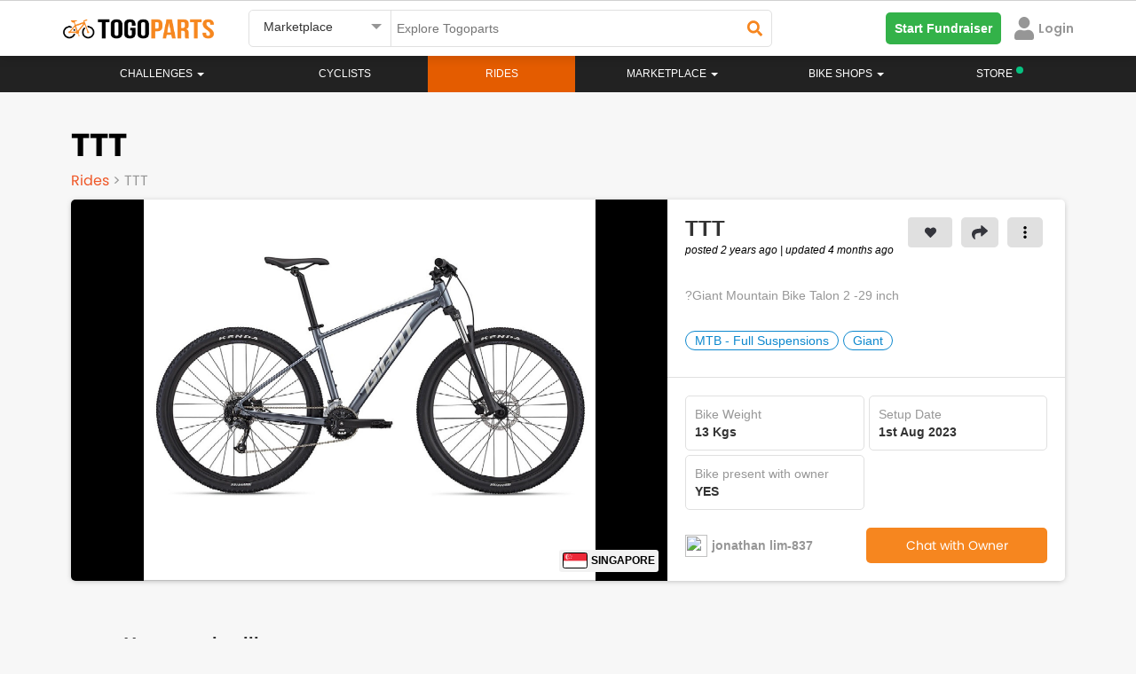

--- FILE ---
content_type: text/html; charset=UTF-8
request_url: https://www.togoparts.com/bikeprofile/ride-details/11416
body_size: 35330
content:

<meta property='og:image' content='https://www.togoparts.com/bikeprofile/images/regular/BPpic-2461682-1756316171.jpg' /> <!DOCTYPE html>
    <html lang="en">
        <head>


        <title>Togoparts.com</title>
            <!-- Google Tag Manager -->
             <script>//(function(w,d,s,l,i){w[l]=w[l]||[];w[l].push({'gtm.start':
//             new Date().getTime(),event:'gtm.js'});var f=d.getElementsByTagName(s)[0],
//             j=d.createElement(s),dl=l!='dataLayer'?'&l='+l:'';j.async=true;j.src=
//             'https://www.googletagmanager.com/gtm.js?id='+i+dl;f.parentNode.insertBefore(j,f);
//             })(window,document,'script','dataLayer','GTM-PP974FW');</script>
            <!-- End Google Tag Manager -->
                <meta http-equiv="X-UA-Compatible" content="IE=edge">
    <!--<meta http-equiv="Content-Type" content="text/html; charset=iso-8859-1">-->
    <meta http-equiv="Content-Type" content="text/html; charset=UTF-8">
    <meta charset="UTF-8">

    <meta name="description" content="?Giant Mountain Bike Talon 2 -29 inch"/>
    <meta id="ogdesc" property="og:description"   content="?Giant Mountain Bike Talon 2 -29 inch" />

    <meta name="keywords" content=""/>
    <title>jonathan lim-837's TTT - Singapore bicycle - Togoparts</title>
    <meta property="og:title" content="jonathan lim-837's TTT - Singapore bicycle - Togoparts" />
    <meta property="og:type"  content="website" />


    <meta name="author" content="togoparts.com"/>
    <META NAME="COPYRIGHT" CONTENT="Copyright &copy; 2026 Togoparts.com All Rights Reserved.">
    <link rel="apple-touch-icon" sizes="57x57" href="https://www.togoparts.com/apple-touch-icon-57x57.png">
    <link rel="apple-touch-icon" sizes="114x114" href="https://www.togoparts.com/apple-touch-icon-114x114.png">
    <link rel="apple-touch-icon" sizes="72x72" href="https://www.togoparts.com/apple-touch-icon-72x72.png">
    <link rel="apple-touch-icon" sizes="144x144" href="https://www.togoparts.com/apple-touch-icon-144x144.png">
    <link rel="apple-touch-icon" sizes="60x60" href="https://www.togoparts.com/apple-touch-icon-60x60.png">
    <link rel="apple-touch-icon" sizes="120x120" href="https://www.togoparts.com/apple-touch-icon-120x120.png">
    <link rel="apple-touch-icon" sizes="76x76" href="https://www.togoparts.com/apple-touch-icon-76x76.png">
    <link rel="apple-touch-icon" sizes="152x152" href="https://www.togoparts.com/apple-touch-icon-152x152.png">
    <link rel="icon" type="image/png" href="https://www.togoparts.com/favicon-196x196.png" sizes="196x196">
    <link rel="icon" type="image/png" href="https://www.togoparts.com/favicon-160x160.png" sizes="160x160">
    <link rel="icon" type="image/png" href="https://www.togoparts.com/favicon-96x96.png" sizes="96x96">
    <link rel="icon" type="image/png" href="https://www.togoparts.com/favicon-16x16.png" sizes="16x16">
    <link rel="icon" type="image/png" href="https://www.togoparts.com/favicon-32x32.png" sizes="32x32">
    <meta name="msapplication-TileColor" content="#ffc40d">
    <meta name="msapplication-TileImage" content="https://www.togoparts.com/mstile-144x144.png">

    <link href='https://fonts.googleapis.com/css?family=Marck+Script' rel='stylesheet' type='text/css' media="print" onload="this.media='all'">

    <link href="https://fonts.googleapis.com/css?family=Scada" rel="stylesheet" type="text/css"  media="print" onload="this.media='all'"/>
    <link href="/assets/libs/bootstrap/css/bootstrap.css?t=453" rel="stylesheet" type="text/css" />

    <link href="/assets/libs/jasny-bootstrap/css/jasny-bootstrap.css" rel="stylesheet" type="text/css" media="screen" />
    <link href="/assets/libs/bootstrap-datepicker/css/bootstrap-datepicker.min.css" rel="stylesheet" type="text/css" media="print" onload="this.media='all'" />
    <link href="/assets/libs/typeahead/typeaheadjs.css" rel="stylesheet" type="text/css" media="print" onload="this.media='all'" />

    <link href="/assets/css/base.css?v=1644918710" rel="stylesheet" type="text/css" />
    <link href="/assets/libs/slick/slick.css" rel="stylesheet" type="text/css" media="print" onload="this.media='all'" />
    <link href="/assets/libs/qtip/css/jquery.qtip.min.css" media="print" onload="this.media='all'" rel="stylesheet" type="text/css" />
    <link rel="stylesheet" type="text/css" href="/assets/libs/slick/slick-theme.css" media="print" onload="this.media='all'"/>
    <link href="/assets/icomoon-post-ad/style.css" rel="stylesheet" type="text/css"  media="print" onload="this.media='all'"/>
    <link rel="stylesheet" href="/assets/css/font-awesome.min.css" media="print" onload="this.media='all'">
    <link href="/assets/css/desktop.css?v=1603174304" rel="stylesheet" type="text/css" media="print" onload="this.media='all'"/>
    <link href="/assets/libs/fancybox/jquery.fancybox.css?v=2.1.5" rel="stylesheet" type="text/css" media="print" onload="this.media='all'"/>

    <script type="text/javascript" src="https://www.togoparts.com/common/js/lazysize.min.js?v=1769053788" defer async> </script>

    <script type="text/javascript" src="/assets/js/jquery-1.11.2.min.js"></script>
    <script type="text/javascript" src="/assets/libs/bootstrap/js/bootstrap.min.js"></script>
    <script type="text/javascript" src="/assets/libs/jasny-bootstrap/js/jasny-bootstrap.js" defer></script>
    <script type="text/javascript" src="/assets/libs/bootstrap-datepicker/js/bootstrap-datepicker.min.js" defer async></script>
    <script type="text/javascript" src="/assets/js/jquery-validate-1.11.1.min.js"></script>
    <script type="text/javascript" src="/assets/libs/slick/slick.min.js"></script>
    <script type="text/javascript" src="/assets/libs/qtip/js/jquery.qtip.min.js"></script>

    <script type="text/javascript" src="https://www.togoparts.com/common/js/togo_crucial.js?v=1630640970"> </script>
    <script type="text/javascript" src="/assets/libs/masonry/masonry.pkgd.min.js" defer async></script>
    <script type="text/javascript" src="/assets/libs/imagesloaded//imagesloaded.pkgd.min.js" defer async></script>
    <script type="text/javascript" src="/assets/libs/fancybox/jquery.fancybox.pack.js?v=2.1.5" defer async></script>
    <script type="text/javascript" src="/assets/libs/typeahead/typeahead.bundle.js" defer async></script>


    <script type='text/javascript'>
        (function() {
            var useSSL = 'https:' == document.location.protocol;
            var src = (useSSL ? 'https:' : 'http:') +
                '//www.googletagservices.com/tag/js/gpt.js';
            document.write('<scr' + 'ipt src="' + src + '"></scr' + 'ipt>');
        })();
        console.log("Checking the header");
    </script>


    <script type='text/javascript'>
        googletag.cmd.push(function() {
                        googletag.defineSlot('/4689451/Leaderboard-ROS', [[728, 90], [970, 250]], 'div-gpt-ad-1348469851754-0').addService(googletag.pubads());
                        googletag.defineSlot('/4689451/Medium-Rect', [[300, 600], [300, 250]], 'div-gpt-ad-1348483810325-0').addService(googletag.pubads());
//my marketplace banner dadaw
            googletag.defineSlot('/4689451/Medium-Rect-Listings', [[300, 600], [300, 250]], 'div-gpt-ad-1348483810325-btm').addService(googletag.pubads());
            googletag.defineSlot('/4689451/Medium-Rect', [[300, 600], [300, 250]], 'div-gpt-ad-1348483810325-mobile').addService(googletag.pubads());
            googletag.defineSlot('/4689451/Medium-Rect-Listings', [[300, 600], [300, 250]], 'div-gpt-ad-1348483810325-listing-mobile').addService(googletag.pubads());
                                    googletag.defineOutOfPageSlot('/4689451/Sitetakeover-ROS', 'div-gpt-ad-1470911653225-0').addService(googletag.pubads());
                                                googletag.defineSlot('/4689451/Catfish1x1', [1, 1], 'div-gpt-ad-1464229009563-0').addService(googletag.pubads());
            googletag.defineSlot('/4689451/Catfish1140x100', [1140, 100], 'div-gpt-ad-1464690435848-0').addService(googletag.pubads());
            googletag.defineSlot('/4689451/Catfish1x1login', [1, 1], 'div-gpt-ad-1464691661315-0').addService(googletag.pubads());
            googletag.defineSlot('/4689451/Sitetakeover-ROS-Page', [700, 500], 'div-gpt-ad-1466053059663-0').addService(googletag.pubads());
            googletag.defineSlot('/4689451/MY-Catfish-1140x150', [1140, 150], 'div-gpt-ad-1477657580234-0').addService(googletag.pubads());
            googletag.defineSlot('/4689451/Catfish1140x150', [1140, 150], 'div-gpt-ad-1479357983228-0').addService(googletag.pubads());
                        googletag.pubads().enableSyncRendering();
            googletag.pubads().enableSingleRequest();
            googletag.enableServices();
        });
    </script>
            <link rel="stylesheet" href="/assets/css/font-awesome.min.css" media="print" onload="this.media='all'">
            <link rel="stylesheet" href="/assets/css/fonts.css?t=1611746020" media="print" onload="this.media='all'">

            <link rel="stylesheet" href="https://www.togoparts.com/common/styles/fwk.css?t=1663845091">
            <link rel="stylesheet" href="https://www.togoparts.com/challenges/togo517/assets/css/achievement.css" media="print" onload="this.media='all'" Async>
            <link rel="stylesheet" href="https://www.togoparts.com/challenges/togo1117/assets/css/togohalf-achievement2.css" media="print" onload="this.media='all'" Async>
            <script src="https://kit.fontawesome.com/de880bdcda.js" crossorigin="anonymous" defer></script>
            <script type="text/javascript" src="https://www.togoparts.com/common/js/simplePagination.js" defer></script>

            <link rel="stylesheet" type="text/css" href="https://www.togoparts.com/marketplace/css/mads.css?t=1619688395" media="print" Async onload="this.media='all'">

            <meta property="og:image:width" content="600">
            <script type="text/javascript">
                var absolute_dir = '/var/www/togoparts';
                var absolute_path = 'https://www.togoparts.com';
            </script>
            <link rel="stylesheet" type="text/css" href="https://www.togoparts.com/common/styles/header_style.css?t=1740058195">
            <style>
                .disabled_whiteLabel {
                    color: #979797 !important;
                    cursor: not-allowed;
                }
                .nav-justified > li > a.whitelabel_dis-tooltip.disabled_whiteLabel:hover {
                    background-color: transparent !important;
                }

                .nvIcnWrp .btn-group > .btn:first-child {
                    display: flex !important;
                    justify-content: center !important;
                    align-items: center !important;
                }
                /* Below code is for Checking if the user is view from WebView  #login-modal, .modal-backdrop, */
                
                            </style> 
          
            <script src="https://cdn.jsdelivr.net/npm/@floating-ui/core@1.6.9"></script>
            <script src="https://cdn.jsdelivr.net/npm/@floating-ui/dom@1.6.13"></script>

            <!-- <script src="https://accounts.google.com/gsi/client" defer async></script> -->

            
        </head>
        <body data-rns="" style="max-height: min-content !important;">
            <!-- Google Tag Manager (noscript) -->
            <noscript><iframe src="https://www.googletagmanager.com/ns.html?id=GTM-PP974FW"
            height="0" width="0" style="display:none;visibility:hidden"></iframe></noscript>
            <!-- End Google Tag Manager (noscript) -->

                                    <div class="wfull dispflex fdcol topStickyBCtr">
                  
                        
                        
                                            </div>
                     
                    <style>
                        #ridePr {
                            margin-top: 0px;
                        }
                        .topStickyBCtr {
                            margin-top: 0px !important;
                            position: absolute;
                        }

                        @media(max-width: 767px) {
                            .topStickyBCtr {
                                top: 63px !important;
                            }
                            #ridePr {
                                margin-top: 20px;
                            }
                        }
                    </style>
                                        <div id="loadingDiv">
                <div class="spinner">
                  <div class="bounce1"></div>
                  <div class="bounce2"></div>
                  <div class="bounce3"></div>
                </div>
            </div>
            <div class="errModal pfixed mcenter aleft aright dispflex fpoppins jcenter acenter" style="display: none;">
                <div id="closeErrModal" class="pabsolute">
                    <i class="fa fa-close"></i>
                </div>
                <div class="errModalContent">
                    <p></p>
<!--                    <p>This is a test message</p>-->
                </div>
            </div>
          
            
    <link rel="stylesheet" href="/assets/css/prettyPhoto.css" media="print" onload="this.media='all'">
    <link rel="stylesheet" href="/assets/css/magnific-popup.css" media="print" onload="this.media='all'">
    <link rel="stylesheet" href="/common/styles/togo.css?t=1740136231">
    
    <script src="https://kit.fontawesome.com/de880bdcda.js" crossorigin="anonymous" defer></script>
    <script type="text/javascript" src="https://www.togoparts.com/assets/js/aop100__comm.js?t=1643649218" async></script>
    
    <!-- Google SSO -->
    <meta name="google-signin-client_id" content="933403144513-unvm43iqj04jknstl12juc6ce75iajv2.apps.googleusercontent.com">
  
    <script src="https://apis.google.com/js/api:client.js" defer></script>
    <script src="https://apis.google.com/js/platform.js" async defer></script>
    
    <!-- Apple SSO -->
    <script type="text/javascript" src="https://appleid.cdn-apple.com/appleauth/static/jsapi/appleid/1/en_US/appleid.auth.js" async defer></script>
            
            <style type="text/css">

        .hdrSrpSlect {
          position: relative;
          font-family: Arial;
        }

        .hdrSrpSlect select {
          display: none;
        }

        .select-selected {
          background-color: #fff;
        }

        .select-selected:after {
          position: absolute;
          content: "";
          top: 15px;
          right: 10px;
          width: 0;
          height: 0;
          border: 6px solid transparent;
          border-color: #969696 transparent transparent transparent;
        }

        .select-selected.select-arrow-active:after {
          border-color: transparent transparent #969696 transparent;
          top: 8px;
        }

        .select-items div,.select-selected, .dropdown-menu>li>a {
          color: #333;
          padding: 8px 16px;
          border-color: transparent transparent rgba(0, 0, 0, 0.1) transparent;
          cursor: pointer;
          font-family: 'arial';
          border-radius: 5px;
        }

        .select-items {
          position: absolute;
          background-color: #F2F2F2;
          top: 100%;
          left: 0;
          right: 0;
          z-index: 99999999;
          box-shadow: 0px 4px 10px rgb(0 0 0 / 10%);
        }

        .select-hide {
          display: none;
        }

        .select-items div:hover, .same-as-selected, .dropdown-menu>li>a:hover {
          background-color: #F2F2F2;
        }

        .select-items div, .dropdown-menu>li>a {
            padding: 15px;
            border-bottom: 1px solid #F2F2F2;
            background: #fff;
            border-radius: 0px;
        }
        #country_dropdown {
          padding: 0;
          margin-top: 10px;
          z-index: 99999999;
        }
        #topWhiteNavBar, #cbnewheader {
          border-radius: 0px !important;
        }
        @media(max-width:1024px){
            .nav-justified > li.store-desktop-v{
                display:none;
            }
        }
    </style>

    <style media="screen">
  #notFMdL {
    width: 500px;
    /* min-height: 695px; */
    /* background: #fff; */
    display: none;
    padding-right: 0px !important;
    margin: 20px auto;
    border-radius: 5px;
    position: fixed;
  }
  #nTfMlClose {
    position: absolute;
    right: 10px;
    top: 10px;
    width: 20px;
    height: 20px;
    border-radius: 50%;
    background: #fff;
    text-align: center;
    cursor: pointer;
      z-index: 9999;
  }
  .mdSbTle {
      font-size: 24px !important;
      line-height: 1.25em;
      margin-bottom: 1em;
  }
  #nTfMlClose svg {
    width: 10px;
    margin-top: 3px;
  }
  @media screen and ( max-height: 600px ){
    .moDalCvr {
        /*height: 410px !important;*/
        /*height: 250px !important;*/
    }
  }
</style>

<div id="notFMdL"  class="modal fade" role="dialog" style="">
<!--<div id="notFMdL"  class="modal fade" role="dialog" style="max-height: 550px">-->
  <input type="hidden" id="ntFmDL" value="0">
  <span class="closeNotifModal" id="nTfMlClose"><svg aria-hidden="true" focusable="false" data-prefix="fas" data-icon="times" class="svg-inline--fa fa-times fa-w-11" role="img" xmlns="http://www.w3.org/2000/svg" viewBox="0 0 352 512"><path fill="#222222" d="M242.72 256l100.07-100.07c12.28-12.28 12.28-32.19 0-44.48l-22.24-22.24c-12.28-12.28-32.19-12.28-44.48 0L176 189.28 75.93 89.21c-12.28-12.28-32.19-12.28-44.48 0L9.21 111.45c-12.28 12.28-12.28 32.19 0 44.48L109.28 256 9.21 356.07c-12.28 12.28-12.28 32.19 0 44.48l22.24 22.24c12.28 12.28 32.2 12.28 44.48 0L176 322.72l100.07 100.07c12.28 12.28 32.2 12.28 44.48 0l22.24-22.24c12.28-12.28 12.28-32.19 0-44.48L242.72 256z"></path></svg></span>
  <div class="wfull dispflex fdcol" style="border-radius:5px;background:#fff;">
    <div class="wfull moDalCvr prelative dispflex jcenter">
<!--    <div class="wfull moDalCvr prelative dispflex jcenter" style="height:300px;background:url(/marketplace/images/p_bike.png);background-repeat:no-repeat;background-size:cover;">-->
        <img src="/marketplace/images/p_bike.png" alt="" style="width: 100%;" id="notifIconBackground">
        <div class="pabsolute abottom-30 bordercircular bgpcenter bgnrp bgf2 bgwhite" id="notifIconB" style="background-image:url('https://www.togoparts.com/notifMod/images/icons/def_notif.png');width:80px;height:80px;background-size:50px;background-color: #fff;">
        
        </div>
        <a href="#" target="_blank" id="notShrFbBtn" class="pabsolute aright10 abottom10"><img src="https://www.togoparts.com/images/122020/fbShare.png"></a>
    </div>
    <div class="wfull dispflex pd20 fdcol tcenter mrgtop20">
      <!-- <p class="fpoppins-bold mdTitle" style="font-size:24px;color:#DE2938;">Delete Ad</p> -->
<!--      <p class="fpoppins-bold mdSbTle" style="font-size:36px;color:#34353C;" id="mDalTitle">Do you want to <br> delete this Ad ?</p>-->
<!--      <p class="" style="font-size: 14px;color:#979797;font-family:Arial;" id="mDlDescript">Deleting this Ad will remove it from the Marketplace. <br>Upgrade your Ad to get more buyers!</p>-->
        <p class="fpoppins-bold mdSbTle" style="font-size:36px;color:#34353C;" id="mDalTitle"></p>
        <p class="" style="font-size: 14px;color:#979797;font-family:Arial;" id="mDlDescript"></p>
      <div class="wfull dispflex fdrow jcenter acenter notFMdLBtn">
        <a href="#" class="w50 tcenter fpoppins primTgpButtons closeNotifModal" target="_blank" id="scndBtn" style="color: #F6861F;background:#FFFFFF;border: 1px solid #F6861F">Cancel</a>
        <a href="#" class="w50 tcenter fpoppins primTgpButtons" id="prmBtn" target="_blank" style="color: #fff;background:#F6861F;">Confirm</a>
      </div>
    </div>
  </div>
</div>

<script>

  $(document).ready(function(){
    // Notification Modal

      // var notfiMdl = new URLSearchParams(window.location.search);
    $(document).on('click','.notDDet',function(e){
       e.preventDefault();
       e.stopPropagation();

        let title = $(this).attr("data-title");

        // ga('send', {
        //     hitType: 'event',
        //     eventCategory: 'Notification',
        //     eventAction: 'NotificationOpened',
        //     eventLabel: title
        // });

         // console.log("SAMe");
      let isDrop = $(this).hasClass('nFtDrps');
       let furl = $(this).attr("data-type-furl");
       let surl = $(this).attr("data-type-surl");
       let dhref = $(this).attr('data-href');
       let Buttns = $(this).attr('data-button');

       let nTif = $(this).attr('data-ntif');
       let usrSession = $(this).attr('data-ntifses');

       if(dhref == ''){
          let fdata = new FormData();
          fdata.append('action','getModalData');
          fdata.append('notifId', nTif);
          fdata.append('user_id', usrSession);
          sendajaxrequest('getModalData',fdata,'users');
          setTimeout(function(){$("#notFMdL").modal('show');}, 1000);
       }else{
         if(dhref == ''){return false;}
         window.open(dhref,'_blank');
       }

       let fdata = new FormData();
       fdata.append('action','readNotifications');
       fdata.append('notifId', nTif);
       fdata.append('user_id', usrSession);
       sendajaxrequest('readNotifications',fdata,'users');

       if(isDrop){
           // $(".notifContainer").slideDown(250);
           // $('body').css("overflow","hidden");
       }

        return false;
    });

    // $('body').click(function(e){
    $('.closeNotifModal').click(function(e){

        // $(".notifContainer").slideUp(250);
        $('body').css("overflow","auto");
        $("#notFMdL").modal('hide');
    });
  })
</script>
<style media="screen">
  #notifHideMdL {
    width: 500px;
    /* min-height: 365px; */
    display: none;
    padding-right: 0px !important;
    margin: 100px auto;
    border-radius: 5px;
    position: fixed;
  }
  #notifHideMdLClose {
    position: absolute;
    right: 10px;
    top: 10px;
    width: 20px;
    height: 20px;
    border-radius: 50%;
    background: #fff;
    text-align: center;
    cursor: pointer;
    border: 1px solid #F5F5F5;
  }
  #notifHideMdLClose svg {
    width: 10px;
    margin-top: 3px;
  }
</style>

<div id="notifHideMdL"  class="modal fade" role="dialog">
  <span id="notifHideMdLClose"><svg aria-hidden="true" focusable="false" data-prefix="fas" data-icon="times" class="svg-inline--fa fa-times fa-w-11" role="img" xmlns="http://www.w3.org/2000/svg" viewBox="0 0 352 512"><path fill="#222222" d="M242.72 256l100.07-100.07c12.28-12.28 12.28-32.19 0-44.48l-22.24-22.24c-12.28-12.28-32.19-12.28-44.48 0L176 189.28 75.93 89.21c-12.28-12.28-32.19-12.28-44.48 0L9.21 111.45c-12.28 12.28-12.28 32.19 0 44.48L109.28 256 9.21 356.07c-12.28 12.28-12.28 32.19 0 44.48l22.24 22.24c12.28 12.28 32.2 12.28 44.48 0L176 322.72l100.07 100.07c12.28 12.28 32.2 12.28 44.48 0l22.24-22.24c12.28-12.28 12.28-32.19 0-44.48L242.72 256z"></path></svg></span>
  <div class="wfull dispflex fdcol" style="border-radius:5px;background:#fff;">
    <div class="wfull dispflex pd20 fdcol tcenter">
      <input type="hidden" id="notifPermDelVal" value="0">
      <!-- <p class="fpoppins-bold mdTitle" style="font-size:24px;color:#DE2938;">Permanently Delete </p> -->
      <p class="fpoppins-bold mdSbTle" style="font-size:36px;color:#34353C;">Do you want to<br>permanently delete<br>this Notification?</p>
      <p class="" style="font-size: 14px;color:#979797;font-family:Arial;">Permanently deleting this Notification will remove it from the Notification listing.</p>
      <div class="wfull dispflex fdrow jspacebetween acenter notifHideMdLBt">
        <a href="#" class="w50 tcenter fpoppins mangBtn" id="notifPermDelCnfrm" style="color: #fff;background:#F6861F;margin-top:40px;margin-right:5px;">Confirm</a>
        <a href="#" class="w50 tcenter fpoppins mangBtn notifHideMdLClose" style="color: #F6861F;background:#FFFFFF;margin-top:40px;margin-left: 5px;border: 1px solid #F6861F">Cancel</a>
      </div>
    </div>
  </div>
</div>

<script>

  $(document).ready(function(){
    // Delete notification Modal
    $(document).on('click','.dLNtf',function(e){
        e.stopPropagation();
        let nTif = $(this).attr("data-val");
        if(nTif <= 0){
            return false;
        }
        $("#notifPermDelVal").val(nTif);
        $("#notifHideMdL").modal('show');
        return false;
    });
    $(".notifHideMdLClose, #notifHideMdLClose").on('click',function(){
        $("#adsPermDelVal").val(0);
        $("#notifHideMdL").modal('hide');
        return false;
    });

    $("#notifPermDelCnfrm").on('click',function(){
      var nTif = parseInt($("#notifPermDelVal").val());
      if(nTif <= 0){
          return false;
      }

      let fdata = new FormData();
      $(".nTfItm_"+nTif).remove();

      fdata.append('action','deleteNotification');
      fdata.append('notificationId', nTif);
      sendajaxrequest('deleteNotification',fdata,'users');
      // $("#adsPermDelVal").val(0);
      $("#notifHideMdL").modal('hide');
    })

  })
</script>
    <!-- BANNER  -->
    <script type="text/javascript">
    var absolute_path = 'https://www.togoparts.com';
     var __001l20__001 = false;
     var __031l24__002 = false;
        </script>

    
    <nav class="white-nav navbar no-margin radius-0 border-top stickyHeader check" id="topWhiteNavBar">
        <div class="container hdrRvmpWrp" >
            <!--<audio style="display:none" id="notifAudio" src="../../assets/audio/notification.mp3" autoplay></audio>-->
                  
            <div id="wrapper" class="row-offcanvas-right row-offcanvas visible-xs" style="display: none !important;">
                <div class="container">
                    <div id="searchbar" class="row">
                        
                        <form action="/pages/index.php" method="post" class="form-horizontal" role="form">
                            <div class="col-sm-5 col-xs-12">
                                <div><input type="text" name="main-search-text" value="" class="main-search-text form-control " placeholder="Search"></div>
                            </div>
                            <div class="col-sm-3 col-xs-12">
                                <div><select class="main-search-cat form-control" name="top-search-cat">
                                    <option value="">All Pages</option>
                                    <option value="articles">Magazine</option>
                                                                        <option value="rides">Rides</option>
                                                                        <option value="mp" selected="selected">Marketplace</option>
                                </select></div>
                            </div>
                            <div class="col-sm-2 col-xs-12">
                                <div><button type="submit" class="main-search btn-block btn btn-primary input-md" style="margin-left: -4px;"><span class="glyphicon glyphicon-search"></span> Search</button></div>
                            </div>
                            <div class="col-sm-2 col-xs-12 hidden-xs">
                                <a class="btn btn-post-ads btn-block" href="https://www.togoparts.com/marketplace/create"><span class="glyphicon glyphicon-camera"></span> Post an Ad</a>
                            </div>
                        </form>
                        
                    </div>
                </div>
                <div class="navbar-wrapper">
                    <div id="custom-bootstrap-menu" class="navbar navbar-default affix-top navbar-fixed-top" role="navigation">
                        <div class="container">
                                
                                <div class="navbar-header visible-xs">
                                        <a class="navbar-brand" href="https://www.togoparts.com/pages/index.php"><img src="//www.togoparts.com/images/common/header/tgp-logo.png" alt="Togoparts.com"></a>

                                        <div class="btn-group navbar-buttons pull-right" role="group" aria-label="...">

                                        <!--<button type="button" class="btn search-toggle btn-default"><i class="glyphicon glyphicon-comment"></i></button>-->
                                        <a href="https://www.togoparts.com/pm/messages.php"
                                        class="togomob-messagebtn btn-inverse btn btn-link btn-sm" title="Messages">
                                        <i class="glyphicon glyphicon-comment"></i>
                                        <span class="indicator hidden"></span></a>

                                                                                                                                                                <button type="button" class="navbar-toggle togonavbar-toggle" data-toggle="offcanvas"><span class="sr-only">Toggle navigation</span><span class="icon-bar bar1"></span><span class="icon-bar bar2"></span><span class="icon-bar bar3"></span>
                                    </button>
                                    </div>
                                </div>
                                                                <div class="sidebar-offcanvas">
                                    <div class="off-canvas-container">
                                        <div class="media oc-user visible-xs">
                                            
                                                                                        
                                            
                                            
                                            
                                                <div class="oc-item marginBtm marginTop"><a href="https://www.togoparts.com/members/login.php?cb=https%3A%2F%2Fwww.togoparts.com%2Fbikeprofile%2Fnew%2Fcontrollers%2Fdetails.php" id="loginbtn" ><i class="glyphicon glyphicon-log-in marginRight"></i>Login</a>
                                                &nbsp;&nbsp;&nbsp;
                                                <a href="https://www.togoparts.com/user/register" title="Signup"><i class="glyphicon glyphicon-pencil marginRight"></i>Signup</a></div>
                                                                                    </div>

                                        <div class="visible-xs oc-settings">
                                            <div class="oc-header"><a href="https://www.togoparts.com/events/">Challenges</a></div>
                                        </div>


                                        <div class="visible-xs oc-settings">
                                            <div class="oc-header"><a href="https://www.togoparts.com/challenges/togoride2021/welcome">#TOGORIDE2021</a></div>
                                            <div class="oc-item"><a href="https://www.togoparts.com/challenges/togoride2021/registration.php">Sign Up!</a></div>
                                            <div class="oc-item"><a href="https://www.togoparts.com/challenges/leaderboard2021">Leaderboard</a></div>
                                        </div>

                                            
                                        <ul class="nav navbar-nav mobile-menu">


                                                                                        

                                            <li>
                                                <a href="https://www.togoparts.com/bikeprofile/index.php">Rides</a>
                                            </li>
                                            

                                            <li class="dropdown ">
                                                <a class="dropdown-toggle disabled" href="https://www.togoparts.com/bikeshops/list_shops.php">
                                                    Bike Shops                                                </a>
                                                <a class="dropdown-toggle caret1" data-toggle="dropdown"><b class="caret"></b></a>
                                                <ul class="dropdown-menu no-curve-border link-force">
                                                                                                                                                                    <!--<li><a href="/bikeshops/list_shops.php">Singapore Bikeshops</a></li>-->
                                                        <!--<li><a href="/bikeshops/list_brands.php?scid=1&amp;country=SG">Singapore Bike Brands</a></li>-->
                                                    
                                                </ul>
                                            </li>
                                            

                                            <li>
                                                <a href="https://www.togoparts.com/magazine/">Magazine</a>
                                            </li>
                                                                                                                                    
                                                                                </ul>

                                     <div class="visible-xs oc-settings">
                                            <div class="oc-header"><a href="https://www.togoparts.com/marketplace/index.php">MARKETPLACE</a></div>
                                            <div class="oc-item"><a class="" href="https://www.togoparts.com/marketplace/manage-ads"><i class="glyphicon glyphicon-search"></i> Browse All</a></div>

                                            <div class="oc-item"><a class="" href="https://www.togoparts.com/marketplace/postad.php"><i class="glyphicon glyphicon-camera"></i> Post an Ad</a></div>

                                             <div class="oc-item"><a href="https://www.togoparts.com/marketplace/manageads.php" title="Manage Ads"><i class="glyphicon glyphicon-pencil"></i>&nbsp;Manage Ads </a></div>

                                            <div class="oc-item"><a href="https://www.togoparts.com/marketplace/shortlisted-ads.php" title="Shortlisted Ads"><i class="glyphicon glyphicon-heart"></i>&nbsp; Shortlisted Ads </a></div>

                                            <div class="oc-item"><a href="https://www.togoparts.com/marketplace/manage-ads/?users=following" title="Following Ads"><i class="icon2-users" aria-hidden="true"></i>&nbsp;Following Ads</a></div>

                                            <div class="oc-item"><a href="https://www.togoparts.com/members/add_credits.php"><i class="glyphicon glyphicon-usd" title="Buy T-Credits"></i>&nbsp;Buy Tcredits</a></div>
                                    </div>

                                        <div class="visible-xs oc-settings">
                                            <div class="oc-header"></div>
                                                                                         <div class="oc-item" style="position:relative;"><a href="https://www.togoparts.com/careers.php">Careers<img src="//www.togoparts.com/images/wearehiring2.gif" border="0" alt="We are hiring!" style="position: absolute; top: -5px;"></a></div>
                                            <div class="oc-item"><a href="https://docs.google.com/forms/d/e/1FAIpQLSep0JPX8N2-D4vfOHSouY8LYU1aIhH2svBRZQ0hZZgqYuXjTw/viewform">Advertise on Togoparts</a></div>
                                        </div>
                                    </div>
                                </div>
                        </div>
                    </div>
                </div>
            </div>
            
            <!-- =================== Header Menu For Mobile Start here ====================== -->

                <style>
    #mobileDrps {
        transition: all .2s ease-in-out !important;
    }

    @media(max-width: 768px) {
        .open>.dropdown-menu {
            left: -25px;
        }

        .ftcountryrp {
            align-items: start !important
        }
    }

    @media (max-width: 425px) {
        #drpSrchBtn {
            min-width: 125px;
        }
    }

    .svgMnu svg {
        /* margin-top: 4px; */
        cursor: pointer;
    }
</style>

<div class="wfull mHdrFrMobile" id="vrTpBrWrp">
    <div class="nwTpbr" id="tgoWrp">
        <a href="https://www.togoparts.com">
            <img id="nvBrLgo" src="https://www.togoparts.com/assets/images/h_togoparts.png" alt="togoparts Logo">
        </a>
    </div>
    <div class="nwTpbr dispflex fdrow" style="justify-content: flex-end;align-items: center;">
        <div class="nvIcnWrp" data-type="#desktopSearchForm" style="display: none;">
            <!-- <span class="ntfCont"></span> -->
            <i class="fas fa-times" id="searchTimes" style="display: none;"></i>
            <i class="fas fa-search" id="searchGlass"></i>
        </div>
                <!-- <div class="nvIcnWrp" data-href="https://store.togoparts.com" style="margin-right: 0">
            <span>
                <img src="https://www.togoparts.com/web/assets/images/store/bag.svg" style="width:20px;">
            </span>
            <sup style="left:-5px;top:-4px;"><span style="width:8px;height:8px;display:inline-block;background-color: #06C281;border-radius:50%;"></span></sup>
        </div> -->
                                
        <div class="nvIcnWrp" id="hambrgerMnu" onclick="shownavmenu()">
            <div class="wrpIcnD elVrtCenter">
                <i class="fa fa-bars"></i>
                            </div>
        </div>
                    <div class="p-1 accMenuItm" data-href="https://www.togoparts.com/members/login.php?cb=https%3A%2F%2Fwww.togoparts.com%2Fbikeprofile%2Fnew%2Fcontrollers%2Fdetails.php">
                <svg style="width: 20px; color: #969696;" aria-hidden="true" focusable="false" data-prefix="fas" data-icon="user" class="svg-inline--fa fa-user" role="img" xmlns="http://www.w3.org/2000/svg" viewBox="0 0 448 512">
                    <path fill="currentColor" d="M224 256c70.7 0 128-57.3 128-128S294.7 0 224 0 96 57.3 96 128s57.3 128 128 128zm89.6 32h-16.7c-22.2 10.2-46.9 16-72.9 16s-50.6-5.8-72.9-16h-16.7C60.2 288 0 348.2 0 422.4V464c0 26.5 21.5 48 48 48h352c26.5 0 48-21.5 48-48v-41.6c0-74.2-60.2-134.4-134.4-134.4z">
                    </path>
                </svg>
                <span style="margin-left: 5px !important; color: #969696;">Login</span>
            </div>
            </div>
</div>

<div class="wfull dispflex fdcol mBrmWrp" id="mobileDrps" style="height:0px;overflow: hidden;overflow-y: scroll;">
    <!-- Search Form -->
    <div class="wfull dispflex fdcol jleft acenter" id="mndDev" style="padding-bottom:65px;">
        <div class="wfull pdbtm30 pdtop30 jspacebetween dispflex fdrow jcenter acenter" style="padding-top: 10px;padding-bottom: 0px;margin-bottom: 15px;padding-right: 10px;padding-left: 10px;">
            <div class="wfull dispflex jcenter acenter nwTpbr" id="desktopSearchForm">
                <div class="tbrSrchWrp">
                    <div id="srbrCont">
                        <form role="search" action="/bikeprofile/ride-details/11416" method="post" class="hdrSearchFrm">
                            <div id="drpSrchBtn" class="hdrSrpSlect" style="min-width: 135px;border-right: 1px solid #ccc;">
                                <select name="top-search-cat" id="" style="padding: 9px ​10px; !important;">
                                    <option value="" >All Pages</option>
                                                                            <option value="articles" >Magazine</option>
                                                                                                                <option value="mp" selected="selected">Marketplace</option>
                                </select>
                            </div>

                            <div id="srchFld">
                                <input type="text" id="srchVal" placeholder="Search" name="main-search-text" placeholder="" value="">
                                <i class="fas fa-search subDrpSearch"></i>
                            </div>

                        </form>
                    </div>
                </div>
            </div>
            <div class="dispflex jcenter acenter nvIcnWrp" id="mobileMenuFlg" style="position: relative;display: block;top: 0 !important;">
                <div class="btn-group">
                    <button type="button" class="btn btn-link btn-sm dropdown-toggle" data-toggle="dropdown" aria-haspopup="true" aria-expanded="false" style="padding: 10px 15px;">
                                                <img class="flgSes" src="/assets/images/sg.png" />
                        <span class="caret" style="margin-left: 10px;border-right: 5px solid transparent;border-left: 5px solid transparent;border-top: 5px dashed;"></span>
                        <!-- <i class="fas fa-search subDrpSearch"></i> -->
                    </button>
                    <ul class="dropdown-menu" role="menu" id="country_dropdown">
                        <li><a data-ccode="SG" href="#">Singapore</a></li>
                        <li><a data-ccode="MY" href="#">Malaysia</a></li>
                        <li><a data-ccode="ID" href="#">Indonesia</a></li>
                        <li><a data-ccode="PH" href="#">Philippines</a></li>
                    </ul>
                    <form id="country_form" method="POST" action="/bikeprofile/ride-details/11416">
                        <input id="country_code" type="hidden" name="country_code" value="SG">
                    </form>
                </div>
            </div>
        </div>

        <div class="button-section" style="margin: 0 0 22px;width: 85%;">
            <a href="https://create.togoparts.com/" style="border-radius: 5px;padding: 10px;color: white;background: #33b249;font-weight: 500;font-size: 14px;border: none;display: block;width: 100%;text-align: center;">
                Start Fundraiser
            </a>
        </div>

        <!-- Account infor -->
        
            <div class="accNvDrpM prelative dispb" id="mBileAccDrp" style="position: relative;display: block;box-shadow: none;border-radius: 0;top: 0px !important;">
                <div class="dispflex fdcol">
                    <div class="dispflex jcenter acenter jspacebetween">
                        <h3 class="accDrpUsr">Account</h3>
                    </div>
                    <div class="dispflex fdcol" style="background-color: #fff;">
                        <div class="accMenuItm" data-href="https://www.togoparts.com/members/login.php?cb=https%3A%2F%2Fwww.togoparts.com%2Fbikeprofile%2Fnew%2Fcontrollers%2Fdetails.php">
                            <img class="menuItm" src="https://www.togoparts.com/assets/images/n_user.png">
                            <span>Login</span>
                        </div>
                        <div class="accMenuItm" data-href="https://forms.gle/9fVBAco4UgxyZYsn6" data-type="_blank">
                            <img class="menuItm" src="https://www.togoparts.com/assets/images/help.png">
                            <span>Get help</span>
                        </div>
                    </div>
                </div>
            </div>
        
        <!-- Site navigation -->
        <div class="wfull accNvDrpM prelative dispb" style="position: relative;display: block;box-shadow: none;border-radius: 0;top: 0px;">
            <div class="dispflex fdcol">
                <h3 class="accDrpUsr">TOGO</h3>
                <div class="dispflex fdcol" style="background-color: #fff;">
                    <div class="accMenuItm" data-href="https://www.togoparts.com/events/">
                        <img class="menuItm" src="https://www.togoparts.com/assets/images/header/challenges.png">
                        <span>Challenges</span>
                    </div>
                                        <div class="accMenuItm" data-href="https://www.togoparts.com/challenges/testimony">
                        <img class="menuItm" src="https://www.togoparts.com/assets/images/header/testimonial.png">
                        <span>Testimonials</span>
                    </div>
                                        <div class="accMenuItm" data-href="https://www.togoparts.com/bikeprofile/trides">
                        <img class="menuItm" src="https://www.togoparts.com/assets/images/header/rides.png">
                        <span>Rides</span>
                    </div>
                    <div class="accMenuItm" data-href="https://www.togoparts.com/marketplace/browse">
                        <img class="menuItm" src="https://www.togoparts.com/assets/images/header/marketplace.png">
                        <span>Marketplace</span>
                    </div>
                    <div class="accMenuItm" data-href="https://www.togoparts.com/bikeshops/list_shops.php">
                        <img class="menuItm" src="https://www.togoparts.com/assets/images/header/bikeshops.png">
                        <span>Bikeshops</span>
                    </div>
                    <div class="accMenuItm" data-href="https://www.togoparts.com/magazine/">
                        <img class="menuItm" src="https://www.togoparts.com/assets/images/header/magazine.png">
                        <span>Magazine</span>
                    </div>
                                <div class="accMenuItm" data-href="https://store.togoparts.com/">
                <svg xmlns="http://www.w3.org/2000/svg" width="16px" height="auto" viewBox="0 0 13 15" fill="none">
                    <path d="M10 5.125V4.25C10 2.33594 8.41406 0.75 6.5 0.75C4.55859 0.75 3 2.33594 3 4.25V5.125H0.375V12.5625C0.375 13.793 1.33203 14.75 2.5625 14.75H10.4375C11.6406 14.75 12.625 13.793 12.625 12.5625V5.125H10ZM4.75 4.25C4.75 3.29297 5.51562 2.5 6.5 2.5C7.45703 2.5 8.25 3.29297 8.25 4.25V5.125H4.75V4.25ZM9.125 7.53125C8.74219 7.53125 8.46875 7.25781 8.46875 6.875C8.46875 6.51953 8.74219 6.21875 9.125 6.21875C9.48047 6.21875 9.78125 6.51953 9.78125 6.875C9.78125 7.25781 9.48047 7.53125 9.125 7.53125ZM3.875 7.53125C3.49219 7.53125 3.21875 7.25781 3.21875 6.875C3.21875 6.51953 3.49219 6.21875 3.875 6.21875C4.23047 6.21875 4.53125 6.51953 4.53125 6.875C4.53125 7.25781 4.23047 7.53125 3.875 7.53125Z" fill="#c4c4c4" />
                </svg>
                <span>Store</span>
            </div>
            </div>
        </div>
    </div>
</div>
</div>
<div class="nvIcnWrp wfull notfDHrsWrpCnt" id="mBlfNtf" style="display:none;transition:none !important;">
    <div class="pabsolute dispflex fdcol notifContainer" id="notifContainer" style="transition:none !important;background: #fff;width: 100%;right: -10px;box-shadow: 0 4px 10px rgb(0 0 0/10%) !important;">
        <div class="wfull dispflex fdrow jspacebetween" style="padding: 10px;align-items: center;justify-content: space-between;border-top:1px solid #f2f2f2;">
            <p style="color: #979797 !important;margin-bottom: 0px;font-family: 'Roboto', sans-serif;" class="fsize14"><span class="totalNotification">0</span> new notifications</p>
            <p class="mdlLnk nMrkAll unReadNtfInf fsize14" style="color: #979797 !important;text-decoration: underline;margin-bottom: 0px;cursor: pointer;display: none !important;font-family: 'Roboto', sans-serif;">Mark all as read</p>
        </div>
        <div class="wfull dispflex fdcol pdbtm40 dropDownNotifContent" style="overflow: hidden;overflow-y: scroll;max-height: 500px;">

            <!-- =================== Dropdown Content Goes here ======================= -->
            <style>
	.mgntAds {
		display: flex !important;
		flex-direction: column !important;
	}
	.emptyLive svg {
		width: 50px;
	}
	.emptyCntW {
		align-items: center;
	    max-width: 295px;
	    text-align: center;
	    justify-content: center;
	    margin: 0 auto;
	    margin-bottom: 10px !important;
	    margin-top: 50px !important;
	}
	.dropDownNotifContent .emptyCntW {
		min-height: calc( 55vh - 300px) !important;
	}
</style>
<div class="wfull dispflex fdcol emptyCntW mrgtop50" style="min-height: calc( 100vh - 300px );display:none;">
	<span class="emptyLive mrgbtm10">
    <svg id="srNtfS" width="60" height="48" viewBox="0 0 60 48" fill="none" xmlns="http://www.w3.org/2000/svg"><path d="M9.9375 16.0312L14.625 14.0625C14.8125 13.9688 14.9062 13.7812 14.9062 13.5C14.9062 13.3125 14.8125 13.125 14.625 12.9375L9.9375 11.0625L8.0625 6.375C7.875 6.1875 7.6875 6 7.5 6C7.21875 6 7.03125 6.1875 6.9375 6.375L4.96875 11.0625L0.28125 12.9375C0.09375 13.125 0 13.3125 0 13.5C0 13.7812 0.09375 13.9688 0.28125 14.0625L4.96875 16.0312L6.9375 20.7188C7.03125 20.9062 7.21875 21 7.40625 21C7.6875 21 7.875 20.9062 7.96875 20.7188L9.9375 16.0312ZM44.1562 43.875L44.0625 43.7812H43.9688C42.75 43.2188 42 42 42 40.5C42 39.0938 42.75 37.875 43.9688 37.3125L44.0625 37.2188H44.1562L47.625 35.7188L49.125 32.25V32.1562L49.2188 32.0625C49.5938 31.3125 50.1562 30.75 50.9062 30.4688C50.9062 30.2812 50.9062 30.1875 51 30.0938V13.5C51 11.9062 49.5938 10.5 48 10.5C46.3125 10.5 45 11.9062 45 13.5V20.25C45 20.7188 44.625 21 44.25 21H42.75C42.2812 21 42 20.7188 42 20.25V6C42 4.40625 40.5938 3 39 3C37.3125 3 36 4.40625 36 6V20.25C36 20.7188 35.625 21 35.25 21H33.75C33.2812 21 33 20.7188 33 20.25V3C33 1.40625 31.5938 0 30 0C28.3125 0 27 1.40625 27 3V20.25C27 20.7188 26.625 21 26.25 21H24.75C24.2812 21 24 20.7188 24 20.25V6C24 4.40625 22.5938 3 21 3C19.3125 3 18 4.40625 18 6V28.5938L15.75 25.5938C15.0938 24.6562 13.9688 24.0938 12.75 24.0938C10.5938 24.0938 9 25.6875 9 27.8438C9 28.5938 9.1875 29.3438 9.65625 30L21.4688 46.2188C22.3125 47.3438 23.625 48 25.125 48H43.5938C45.375 48 46.9688 46.9688 47.625 45.375L44.1562 43.875ZM32.7188 31.875L30 33L28.7812 35.8125C28.6875 36 28.5938 36 28.5 36C28.3125 36 28.2188 36 28.125 35.8125L27 33L24.1875 31.875C24 31.7812 23.9062 31.6875 23.9062 31.5C23.9062 31.4062 24 31.3125 24.1875 31.2188L27 30L28.125 27.2812C28.2188 27.0938 28.3125 27 28.4062 27C28.5938 27 28.6875 27.0938 28.7812 27.2812L30 30L32.7188 31.2188C32.9062 31.3125 33 31.4062 33 31.5C33 31.6875 32.9062 31.7812 32.7188 31.875ZM60 40.5C59.9062 40.3125 59.8125 40.125 59.625 39.9375L54.9375 38.0625L53.0625 33.375C52.875 33.1875 52.6875 33 52.5 33C52.2188 33 52.0312 33.1875 51.9375 33.375L49.9688 38.0625L45.2812 39.9375C45.0938 40.125 45 40.3125 45 40.5C45 40.7812 45.0938 40.9688 45.2812 41.0625L49.9688 43.0312L51.9375 47.7188C52.0312 47.9062 52.2188 48 52.4062 48C52.6875 48 52.875 47.9062 52.9688 47.7188L54.9375 43.0312L59.625 41.0625C59.8125 40.9688 59.9062 40.7812 59.9062 40.5H60Z" fill="#BBBBBB" id="nTfS_icnd"/></svg>
	</span>

	<p class="margin0 mrgbtm10 fweightbold fsize14" style="margin-bottom: 10px;color:#979797;">You are all caught up with your <br> notifications! Hurray!</p>
	<p class="margin0 mrgbtm10 fsize12" style="color: #BBBBBB;">Ride safe. Have fun.</p>
</div>
            <!-- Default content if not notifications -->

        </div>
        <div class="wfull mdlBtn" style="position: absolute;bottom: 0px;background:#fff !important;border-top:1px solid #f2f2f2;">
            <a href="https://www.togoparts.com/notifications/details" class="mdlLnk" style="color:#979797 !important;">View All</a>
        </div>
    </div>
</div>


<script>
    let d = false;

    function shownavmenu() {
        let h = $("#mndDev").height();
        if (!d) {
            $("#mobileDrps").toggle().animate({
                height: '100vh',
                'overflow-y': 'scroll',
                'margin-bottom': '10px',
                'padding-bottom': '100px'
            }, 10);
            $('body').css("overflow", "hidden");
            d = true;
        } else {
            $("#mobileDrps").toggle().animate({
                height: '0px',
                'overflow': 'hidden',
                'padding-bottom': '0px'
            }, 10);
            $('body').css("overflow", "auto");
            d = false;
        }
    }

    $(document).ready(function() {

        // $(document).on('click',"#notfDHrsWro", function(){
        //
        //   if($(document).width() > 1024){
        //       if($('.notifContainer:visible').length){
        //           $(".notifContainer").slideUp(250);
        //           $('body').css("overflow","auto");
        //       }else{
        //           $(".notifContainer").slideDown(250);
        //           $('body').css("overflow","hidden");
        //       }
        //   }else{
        //       if($('.notfDHrsWrpCnt:visible').length){
        //           $(".notfDHrsWrpCnt").slideUp(250);
        //           $('body').css("overflow","auto");
        //       }else{
        //           $(".notfDHrsWrpCnt").slideDown(250);
        //           $('body').css("overflow","hidden");
        //       }
        //   }
        // });
    });



    // For WebView Login Page Redirection
    </script>            <!-- =================== Header Menu End here ======================== -->

            <!-- =================== Header Menu For Desktop Start here ====================== -->

                <style>
    .drpWrp option {
        background-color: #fff;
        padding: 7px 10px;

    }

    .subDrpSearch {
        font-size: 16px;
    }

    .svgMnu svg {
        margin-top: 4px;
        cursor: pointer;
    }

    #nTfMlClose svg {
        width: 10px;
        margin: 2px auto;
        align-items: center;
    }

    .nvIcnWrp:hover span.activeHover {
        color: #f6861f !important;
        cursor: pointer;
    }
</style>
<div class="wfull mHdrFrDesktop" id="vrTpBrWrp" style="grid-template-columns: 220px auto 350px !important;">
    <!--   <div class="nwTpbr">
        <img id="nvBrLgo nvIcnWrp" data-href="" style="cursor: pointer;" src="/assets/images/togoparts.png" alt="togoparts Logo">
     -->
    <div class="nwTpbr">
        <img id="nvBrLgo" class="nvIcnWrp" data-href="https://www.togoparts.com" style="cursor: pointer;" src="https://www.togoparts.com/assets/images/h_togoparts.png" alt="togoparts Logo">
    </div>
    <div class="nwTpbr" id="desktopSearchForm">
        <div class="tbrSrchWrp">
            <div id="srbrCont" style="overflow: inherit;">
                <form role="search" action="/bikeprofile/ride-details/11416" method="post" class="hdrSearchFrm">
                    <div id="drpSrchBtn" class="hdrSrpSlect" style="min-width: 160px;border-right: 1px solid #e0e0e0;">
                        <select class="drpWrp" name="top-search-cat" id="">
                            <option value="" >All Pages</option>
                            <option value="mp" selected="selected">Marketplace</option>

                            <option value="rides" >Rides</option>

                                                            <option value="articles" >Magazine</option>
                                                            
                        </select>
                    </div>
                    <div id="srchFld">
                        <input type="text" id="srchVal" placeholder="Explore Togoparts" name="main-search-text" placeholder="" value="">
                                                <svg aria-hidden="true" focusable="false" data-prefix="fas" data-icon="search" class="svg-inline--fa fa-search fa-w-16 subDrpSearch" role="img" xmlns="http://www.w3.org/2000/svg" viewBox="0 0 512 512" style="width: 39px;align-self: center;color: #f6861f;cursor: pointer;position: relative;padding: 10px;">
                            <path fill="currentColor" d="M505 442.7L405.3 343c-4.5-4.5-10.6-7-17-7H372c27.6-35.3 44-79.7 44-128C416 93.1 322.9 0 208 0S0 93.1 0 208s93.1 208 208 208c48.3 0 92.7-16.4 128-44v16.3c0 6.4 2.5 12.5 7 17l99.7 99.7c9.4 9.4 24.6 9.4 33.9 0l28.3-28.3c9.4-9.4 9.4-24.6.1-34zM208 336c-70.7 0-128-57.2-128-128 0-70.7 57.2-128 128-128 70.7 0 128 57.2 128 128 0 70.7-57.2 128-128 128z"></path>
                        </svg>
                                                <!-- <i class="fas fa-search subDrpSearch"></i> -->
                                            </div>
                </form>
            </div>
        </div>
    </div>
    <div class="nwTpbr dispflex fdrow" style="justify-content: flex-end;align-items: center;">
        <div class="nvIcnWrp">
            <a href="https://create.togoparts.com/" style="border-radius:5px;padding:10px;color:white;background:#33b249;font-weight:700;font-size:14px;border:none;margin: 20px 0px;margin-bottom:30px;">
                Start Fundraiser
            </a>
        </div>
        

                            <div class="nvIcnWrp" style="display: flex; align-items: center;" data-href="https://www.togoparts.com/members/login.php?cb=https%3A%2F%2Fwww.togoparts.com%2Fbikeprofile%2Fnew%2Fcontrollers%2Fdetails.php">
                <!-- <i class="fas fa-sign-out-alt"></i> -->
                <!-- <i class="fas fa-user"></i> -->
                <svg style="display:inline-block !important;" aria-hidden="true" focusable="false" data-prefix="fas" data-icon="user" class="svg-inline--fa fa-user fa-w-14" role="img" xmlns="http://www.w3.org/2000/svg" viewBox="0 0 448 512" style="margin-top:5px;">
                    <path fill="currentColor" d="M224 256c70.7 0 128-57.3 128-128S294.7 0 224 0 96 57.3 96 128s57.3 128 128 128zm89.6 32h-16.7c-22.2 10.2-46.9 16-72.9 16s-50.6-5.8-72.9-16h-16.7C60.2 288 0 348.2 0 422.4V464c0 26.5 21.5 48 48 48h352c26.5 0 48-21.5 48-48v-41.6c0-74.2-60.2-134.4-134.4-134.4z"></path>
                </svg>
                <span class="activeHover" style="margin-left: 5px !important; color: #969696; vertical-align: middle; font-family: 'poppins semibold';">Login</span>
            </div>
            </div>
</div>
<script>
    $(document).ready(function() {
        $('#notifContainertest').on('click', function() {
            ;
            $.ajax({
                url: 'https://www.togoparts.com/user/ajax/ajaxController.php',
                data: {
                    action: 'getNotificationsLimitNew' // Correct the placement of 'action'
                    // Add other parameters here if needed: userId, eventId, etc.
                },
                method: 'POST',
                dataType: 'json', // Assuming you expect JSON data in response
                success: function(response) {
                    console.log("response.data", response);
                    var notificationsHtml = response.html;

                    $('.dropDownNotifContent').html(notificationsHtml);
                    $('#notifContainer').show();
                },
                error: function(xhr, status, error) {
                    console.error(error);
                }
            });
        });
    });
</script>            <!-- =================== Header Menu End here ======================== -->
        </div>
    </nav>

    <!-- =========================== Secondary Menu Starts here ======================================= -->
    
    <div id="cbnewheader" class="navbar navbar-inverse radius-0 hidden-xs stickyHeader">
        <div class="container">
            <ul class="nav nav-justified">
                <li class="btn-icons hidden-sm hidden-md" style="display:none;">
                    <a href="https://www.togoparts.com/pages/index.php" style="padding: 7px 0.25vh!important; background: transparent!important;">
                        <img src="https://www.togoparts.com/assets/images/tgp-logo-white.png" height="24">
                    </a>
                </li>
                <li class="btn-icons tgp-logo-icon hidden-lg hidden-xl hidden-sm hidden-xs" style="display:none;">
                    <a href="https://www.togoparts.com/marketplace/index.php" style="padding: 7px 0.25vh!important; background: transparent!important;">
                        <img src="https://www.togoparts.com/assets/images/tgp-icon-white.png" height="24">
                    </a>
                </li>
                <li class="dropdown ">
                    <a href="https://www.togoparts.com/events/" class="text-uppercase" style="white-space: nowrap;" data-atr="E">Challenges <span class="caret"></span></a>
                                        <ul class="dropdown-menu">
                        <li><a href="https://www.togoparts.com/challenges/testimony">Reviews</a></li>
                    </ul>
                                    </li>
                <li ><a href="https://www.togoparts.com/cyclists" class="text-uppercase">Cyclists</a></li>
                <li class="active"><a href="https://www.togoparts.com/bikeprofile/trides" class="text-uppercase">Rides</a></li>
                <li class="dropdown ">
                    <a href="https://www.togoparts.com/marketplace/index.php" class="dropdown-toggle text-uppercase" role="button" aria-haspopup="true" aria-expanded="false">Marketplace <span class="caret"></span></a>
                    <ul class="dropdown-menu">
                        <li><a href="https://www.togoparts.com/marketplace/browse">Browse All</a></li>
                        <li><a href="https://www.togoparts.com/marketplace/create">Post an Ad</a></li>
                        <li><a href="https://www.togoparts.com/marketplace/manage-ads">Manage Ads</a></li>
                        <li><a href="https://www.togoparts.com/marketplace/shortlisted-ads">Shortlisted Ads</a></li>
                        <li><a href="https://www.togoparts.com/marketplace/buy-tcredits">Buy Tcredits</a></li>
                    </ul>
                </li>
                <li class="dropdown ">
                    <a href="https://www.togoparts.com/bikeshops/list_shops.php" class="dropdown-toggle text-uppercase" role="button" aria-haspopup="true" aria-expanded="false">Bike Shops                        <span class="caret"></span>
                    </a>
                </li>

                <!-- <li class="dropdown">
                    <a href="</?php  echo $GLOBAL_HOSTHTTPS_URL?>/magazine/" class="dropdown-toggle text-uppercase" role="button" aria-haspopup="true" aria-expanded="false"></?php  echo mgz_mb?><span class="caret"></span></a>
                    <ul class="dropdown-menu">
                        <li><a href="</?php  echo $GLOBAL_HOSTHTTPS_URL?>/magazine/category/product-reviews/"></?php  echo previews_mb?></a></li>
                        <li><a href="</?php  echo $GLOBAL_HOSTHTTPS_URL?>/magazine/category/events/"></?php  echo evt_mb?></a></li>
                        <li><a href="</?php  echo $GLOBAL_HOSTHTTPS_URL?>/magazine/category/featured/"></#?php  echo ftres_mb?></a></li>
                        <li><a href="</?php  echo $GLOBAL_HOSTHTTPS_URL?>/magazine/category/photostory/"></?php  echo pstories_mb?></a></li>
                                            </ul>
                </li> -->

                                                    <li class="dropdown hidden-xl store-desktop-v">
                        <a href="https://store.togoparts.com" target="_blank"><span>STORE</span><sup style="left:4px;"><span style="width:8px;height:8px;display:inline-block;background-color: #06C281;border-radius:50%;"></span></sup></a>
                    </li>
                            </ul>
        </div>
    </div>
    <!-- =========================== Secondary Menu Ends here ======================================= -->
    
        




<script>
     $(document).on('click', "#notfDHrsWro_new", function (e) {

        window.open("https://www.togoparts.com/notifications/details", "_blank");
        return false;

        // e.stopPropagation();
        // socketNot.emit('notification_drop',{userId:123784,message:"Hello"});
        if ($(document).width() > 1024) {
            if ($('.notifContainer:visible').length) {
                $(".notifContainer").slideUp(250);
                // $('body').css("overflow","auto");
            } else {
                $(".notifContainer").slideDown(250);
                // $('body').css("overflow","hidden");
            }
        } else {
            if ($('#mBlfNtf:visible').length) {
                $("#mBlfNtf").slideUp(250);
                $("#mBlfNtf #notifContainer").slideUp(250);
                // $('body').css("overflow","auto");
            } else {
                $("#mBlfNtf").slideDown(250);
                $("#mBlfNtf #notifContainer").slideDown(250);
                // $('body').css("overflow","hidden");
            }
        }
    });
</script>
                                        <!--                        <div class="fll wfull tcenter pdtop10 pdbtm10 fweight400 ffarial atop100 --><!--" id="tb-cont" style="background-color:#FFE8D3;min-height:40px;z-index: 100;">-->
<!--                            Your accountss is limited. <a href="#" target="_blank" style="color:#0D88CE">Verify your email</a> for a complete experience. Issues? <a href="mailto:support@togoparts.com" target="_blank" style="color:#0D88CE">Get help</a>-->
<!--                        </div>-->
<!--                        <div class="fll wfull fsize12 fpoppins fweight600 colorwhite tcenter pdtop5 pdbtm5 BnRentr" style="min-height:20px; background:#0E87CC;z-index:101;">-->
<!--                            <a href="https://docs.google.com/forms/d/e/1FAIpQLSf-_dBpmxxK1omJ5Rn9xcJhnPpTjwjZPsG3IP0tJ2TAH_ymkg/viewform" target="_blank" style="color:#fff;">-->
<!--                                Help us improve the marketplace by answering a short survey! 🎉-->
<!--                            </a>-->
<!--                        </div>-->

                <link rel="stylesheet" href="https://www.togoparts.com/bikeprofile/css/listing.css?t=906"/>
<link rel="stylesheet" href="https://www.togoparts.com/bikeprofile/css/details.css?t=257"/>
<link rel="stylesheet" href="https://www.togoparts.com/bikeprofile/css/swipebox.min.css?t=970"/>
    <link rel="stylesheet" href="https://www.togoparts.com/bikeprofile/css/up_listing.css?t=327"/>
    
<style>
    #srbrCont {
    height: 42px;
    }
    * {
        /*touch-action: none;*/
    }
    @media(max-width: 767px){
        .masonry-wrapper {
            padding: 0px !important;
            width: 100% !important;
        }
    }
</style>

<link rel="stylesheet" href="https://cdn.jsdelivr.net/npm/progressive-image.js/dist/progressive-image.css">
<script src="https://cdn.jsdelivr.net/npm/progressive-image.js/dist/progressive-image.js"></script>
<!-- Share Modal -->
<div id="referralModal" class="modal fade togopartsCModal" role="dialog">
    <div class="modal-dialog modal-lg">
        <div class="modal-content mcenter winherit hinherit winherit">
            <div class="modal-header tcenter colorblack fpoppins" style="border-bottom:1px solid #f2f2f2;">
                <h4 class="fweightbold">Share with Friends</h4>
                <p>Cycling is more fun with friends!</p>
                <a href="#" id="closeRefModal" class="pabsolute aright atop" style="right:20px;top:20px;color:#000;"><i class="fa fa-close"></i></a>
            </div>
            <div class="modal-body">
                <div class="fln mcenter" style="width: 98%;max-width:600px">

                    <div class="fll wfull tcenter fpoppins mrgbtm10">
                        <!--<a target="_blank" href="//api.whatsapp.com/send?text=" data-href="" data-action="share/whatsapp/share" class="fll wfull dispb border10 colorwhite tdnone" style="height:40px;line-height:40px;background-color:#21B865;color:#fff !important;"><i class="fa fa-whatsapp"></i> Share on Whatsapp</a>-->

                        <a href="#" data-href="//api.whatsapp.com/send?text=Hi, I thought you would like this Challenge. Check it out and lets go together. " target="_blank" class="fll wfull dispb border10 colorwhite tdnone" style="height:40px;line-height:40px;background-color:#21B865;color:#fff !important;" id="shWhatsappD"><i class="fa fa-whatsapp"></i> Share on Whatsapp</a>

                    </div>
                    <div class="fll wfull tcenter fpoppins mrgbtm10">
                        <!--<a href="https://www.facebook.com/sharer/sharer.php?u=" target="_blank" class="fll wfull dispb border10 colorwhite tdnone" style="height:40px;line-height:40px;background:#0D87E2;color:#fff !important;"><i class="fa fa-facebook"></i> Share on Facebook</a>-->

                        <a href="#" data-href="https://www.facebook.com/sharer/sharer.php?u=" target="_blank" id="shFbD" class="fll wfull dispb border10 colorwhite tdnone" style="height:40px;line-height:40px;background:#0D87E2;color:#fff !important;"><i class="fa fa-facebook"></i> Share on Facebook</a>
                    </div>
                    <div class="fll wfull tcenter fpoppins mrgbtm10">
                        <a href="#" data-href="https://twitter.com/intent/tweet?url=" id="shTwtD" target="_blank" class="fll wfull dispb border10 colorwhite tdnone" style="height:40px;line-height:40px;background-color:#03A9F4;color:#fff !important;"><i class="fa fa-twitter"></i> Share on Twitter</a>
                    </div>
                    <div class="fll wfull fpoppins mrgbtm40 mrgtop20">
                        <div class="fll wfull mrgbtm10">
                            Share Your Link <span class="flr dispnone" id="copyRefCdMsg" style="color: #21B865;">Copied!</span>
                        </div>
                        <div class="fll wfull border10 dispflex fwrap0 jcenter acenter" style="border:1px solid #aaa;overflow:hidden;">
                            <div class="fll wfull" style="width:calc(100% - 50px)">
                                <input type="text" id="copyRefCd_txt" style="height: 40px; color:#00ACEA;" class="fll wfull bordernoneimp outlinenone pdl10 pdr10 ffroboto" value="">
                            </div>
                            <div class="fll border10" style="width:50px;background:#00ACEA">
                                <a href="#" id="copyRefCd" class="dispb fll wfull tcenter jCopyCdW" style="height:40px;line-height:40px;" title="Copy" data-toggle="tooltip" data-title="Copied!"><i class="fa fa-copy colorwhite"></i></a>
                            </div>
                        </div>
                        <div class="fll wfull mrgtop10">
                            <p class="fll wfull fpoppins fsize11" style="color: #959595;">Or copy and paste your custom referral link to share with friends and followers</p>
                        </div>
                    </div>

                </div>
            </div>
        </div>
    </div>
</div>

<script>
    $(document).ready(function(){
        $(document).on('click','.shareRd-action',function(){
            var href = $(this).attr("data-href");
            $("#copyRefCd_txt").val(href);
            $("#shTwtD").attr("href", "https://twitter.com/intent/tweet?url="+href);
            $("#shFbD").attr("href", "https://www.facebook.com/sharer/sharer.php?u="+href);
            $("#shWhatsappD").attr("href", '//api.whatsapp.com/send?text=\"Hi, Check it out this newly posted ride! \"'+href);
            $("#previewModal").modal('hide');

            $("#referralModal").modal('show');
            return false;
        });
        $("#closeRefModal").on('click',function(){
            $("#referralModal").modal('hide');
            return false;
        });
    });
</script><style media="screen">
    #adsPermDelMdl {
        width: 500px;
        /* min-height: 365px; */
        display: none;
        padding-right: 0px !important;
        margin: 100px auto;
        border-radius: 5px;
        z-index:999999!important;
        position: fixed;
    }
    #adsPermClose {
        position: absolute;
        right: 10px;
        top: 10px;
        width: 20px;
        height: 20px;
        border-radius: 50%;
        background: #fff;
        text-align: center;
        cursor: pointer;
        border: 1px solid #F5F5F5;
    }
    #adsPermClose svg {
        width: 10px;
        margin-top: 3px;
    }
</style>

<div id="adsPermDelMdl"  class="modal fade" role="dialog">
    <span id="adsPermClose"><svg aria-hidden="true" focusable="false" data-prefix="fas" data-icon="times" class="svg-inline--fa fa-times fa-w-11" role="img" xmlns="http://www.w3.org/2000/svg" viewBox="0 0 352 512"><path fill="#222222" d="M242.72 256l100.07-100.07c12.28-12.28 12.28-32.19 0-44.48l-22.24-22.24c-12.28-12.28-32.19-12.28-44.48 0L176 189.28 75.93 89.21c-12.28-12.28-32.19-12.28-44.48 0L9.21 111.45c-12.28 12.28-12.28 32.19 0 44.48L109.28 256 9.21 356.07c-12.28 12.28-12.28 32.19 0 44.48l22.24 22.24c12.28 12.28 32.2 12.28 44.48 0L176 322.72l100.07 100.07c12.28 12.28 32.2 12.28 44.48 0l22.24-22.24c12.28-12.28 12.28-32.19 0-44.48L242.72 256z"></path></svg></span>
    <div class="wfull dispflex fdcol" style="border-radius:5px;background:#fff;">
        <div class="wfull dispflex pd20 fdcol tcenter">
<!--            <input type="hidden" id="adsPermDelVal" value="0">-->
            <p class="fpoppins-bold mdTitle" style="font-size:24px;color:#DE2938;">Permanently Delete </p>
            <p class="fpoppins-bold mdSbTle" style="font-size:36px;color:#34353C;">Do you want to<br>permanently delete<br>this Ride?</p>
            <p class="" style="font-size: 14px;color:#979797;font-family:Arial;">Permanently deleting this Ride will remove it from the ‘Rides’ page.</p>
            <div class="wfull dispflex fdrow jspacebetween acenter adsPermDelMdlBt">
                <a href="#" class="w50 tcenter fpoppins mangBtn" id="adsPermDelT" style="color: #fff;background:#F6861F;margin-top:40px;margin-right:5px;">Confirm</a>
                <a href="#" class="w50 tcenter fpoppins mangBtn adsPermClose" style="color: #F6861F;background:#FFFFFF;margin-top:40px;margin-left: 5px;border: 1px solid #F6861F">Cancel</a>
            </div>
        </div>
    </div>
</div>

<script>
    $(document).ready(function(){
        // Refresh Modal
        $(document).on('click','.delPrm', function(e){
            e.preventDefault();

            let hrf = $(this).attr('data-href');
            $("#adsPermDelT").attr('data-href', hrf);
            $("#adsPermDelMdl").modal('show');
            return false;
        });
        $(".adsPermClose, #adsPermClose").on('click',function(){
            $("#adsPermDelT").attr('data-href', '');
            $("#adsPermDelMdl").modal('hide');
            return false;
        });

        $("#adsPermDelT").on('click',function(){
            let hrf = $(this).attr('data-href');
            window.location.href = hrf;
        })

    })
</script>
<div id="previewModal" class="modal fade togopartsCModal" role="dialog">
    <div class="modal-dialog modal-lg modalPrvMdl" style="width:1125px;top: 50%;transform: translateY(-60%);">
        <div class="modal-content mcenter winherit hinherit winherit">
            <a href="#" id="p_closeRefModal" class="pabsolute aright atop" style="right:20px;top:20px;color:#000;"><i class="fa fa-close"></i></a>
            <div class="fll wfull dispflex bgwhite border3 ovhidden mobfdircol">
                <a rel="gallery-1" class="fll w60 bgnrp bgscover bgpcenter mobwfull prelative openView bgpcenter bgscover testingcode" style="background-size: contain;background-color: #000;" id="p_PreveLnk" href="">
                    <div class="fll wfull bgnrp bgscover bgpcenter mobwfull prelative rd_detailsWrap testingdom" id="p_backgrounPrv" style="min-height: 100%;">
                        <div class="dispflex acenter rd_c-wrap pabsolute aright10 abottom10">
                            <div class="icnFlah_Hlder" id="p_countryIcon" style="background-image: url(https://www.countryflags.io/PH/flat/48.png);"></div>
<!--                            <img class="bordercircular rd_country" id="p_countryIcon" src="https://www.countryflags.io/PH/flat/64.png" alt="">-->
                            <span class="fsize12 fweightbold rd_c-name" id="p_contry">PHILIPPINES</span>
                        </div>
                    </div>
                </a>
                <div class="w40 dispflex fdcol pdtop20 pdbtm20 mobwfull">
                    <div class="fll wfull dispflex  pdl20 pdr20 mobpdl10 mobpdr10">
                        <div class="fll wfull dispflex fdcol astart usrImg">
                            <h1 class="fweightbold" id="p_rideHead"></h1>
                            <p class="margin0 rd_m-date mrgbtm20 fsitalic fsize12 mrgtop5" id="p_postedOn" style="margin-top: 5px; font-size: 12px;color: #000 !important;"></p>
                        </div>
                        <div class="flr dispflex jspacebetween afstart">
                            <button class="bordernone dispflex acenter pdtop5 pdbtm5 pdl20 pdr20 col345 border5 fweightbold mobpdl10 mobpdr10 rdFavorits" style="background-color:#e0e0e0;padding:5px 10px;" id="p_btnMdlSave" data-rideid="" data-type="details"><span id="p_likesCount" class="fweightbold fsize14" style="margin-right:3px;"></span><svg class="" width="15" height="13" style="margin:3px 0px;" viewBox="0 0 15 13" fill="none" xmlns="http://www.w3.org/2000/svg"><path d="M13.6328 1.47266C12.1289 0.1875 9.91406 0.433594 8.51953 1.85547L8 2.40234L7.45312 1.85547C6.08594 0.433594 3.84375 0.1875 2.33984 1.47266C0.617188 2.94922 0.535156 5.57422 2.06641 7.16016L7.37109 12.6289C7.69922 12.9844 8.27344 12.9844 8.60156 12.6289L13.9062 7.16016C15.4375 5.57422 15.3555 2.94922 13.6328 1.47266Z" id="mdlSaveRide" fill="#34353c"/></svg></button>
                            <button class="bordernone dispflex jcenter acenter pdtop5 pdbtm5 pdl20 pdr20 col345 mrgl10 border5 fweightbold mobpdl10 mobpdr10 shareRd-action" id="p_share_ride" style="background-color: #e0e0e0;margin-right:5px" data-href=""><svg width="14" aria-hidden="true" focusable="false" data-prefix="fas" data-icon="share" class="svg-inline--fa fa-share fa-w-16 " role="img" xmlns="http://www.w3.org/2000/svg" viewBox="0 0 512 512"><path fill="#34353c" d="M503.691 189.836L327.687 37.851C312.281 24.546 288 35.347 288 56.015v80.053C127.371 137.907 0 170.1 0 322.326c0 61.441 39.581 122.309 83.333 154.132 13.653 9.931 33.111-2.533 28.077-18.631C66.066 312.814 132.917 274.316 288 272.085V360c0 20.7 24.3 31.453 39.687 18.164l176.004-152c11.071-9.562 11.086-26.753 0-36.328z"></path></svg></button>
                                                        <div class="dispflex acenter jcenter prelative" id="bikePrevCardMngt_1" style="width: 50px;">
                                <a href="#" class="mangBtn tcenter" style="background: #e0e0e0;width: 100%;min-width: unset;padding: 6px 3px;">
                                    <i class="fas fa-ellipsis-v" style="color: #34353c;font-size:16px;height: 18px;"></i>
                                </a>
                                <div class="dispflex fdcol jcenter acenter pabsolute cntrDrop" id="prvActWrp_1" style="width:180px;">
                                    <div class="dispflex fdcol jcenter acenter" id="prvActions">

                                    </div>
                                </div>
                            </div>
                                                    </div>
                    </div>
<!--                    <hr class="wfull borderte0">-->
                    <div class="fll wfull dispflex fdcol  pdl20 pdr20 mobpdl10 mobpdr10">
<!--                        <h1 class="fweightbold" id="p_rideHead">--><!--</h1>-->
                        <p class="margin0 pdtop15 pdbtm15 col97" id="p_description" style="max-height: 110px;overflow: hidden;overflow-y: scroll;">Hello</p>
                        <div class="wfull dispflex mrgtop10 mrgbtm10 jstart fwrap1 acenter" id="p_hashtags">
                                                    </div>
                    </div>
                    <hr class="wfull borderte0">
                    <div class="fll wfull dispflex fdcol pdl20 pdr20 mobpdl10 mobpdr10">
                        <div class="fll wfull mrgbtm20 cardFeat">
                            <div class="fll dispflex fdcol pd10 bordere0 border5">
                                <p class="margin0 col97">Bike Weight</p>
                                <p class="margin0"><strong id="p_weight"></strong></p>
                            </div>
                                                        <div class="fll dispflex fdcol pd10 bordere0 border5" id="prv_Pricing">
                                
                                <p class="margin0 col97" >Bike Price <span id="bike_currency">(SGD)</span></p>
                                <p class="margin0"><strong id="p_price"></strong></p>
                            </div>
                                                        <div class="fll dispflex fdcol pd10 bordere0 border5">
                                <p class="margin0 col97">Setup Date</p>
                                <p class="margin0"><strong id="p_setup_d"></strong></p>
                            </div>
                            <div class="fll dispflex fdcol pd10 bordere0 border5">
                                <p class="margin0 col97">Bike present with owner</p>
                                <p class="margin0"><strong id="p_honour"></strong></p>
                            </div>
                        </div>
                        <div class="wfull dispflex acenter jcenter">
                            <div class="fll w50 dispflex jcenter acenter usrImg">
                                <img src="" alt="" class="bordercircular mrgr5" id="p_profileP">
                                <div class="fll wfull dispflex fdcol rd_m-wrap">
                                    <a href="/user/profile/" class="fweightbold fsize14 rd_m-name" id="p_userName"></a>
                                    <div class="fsize12 dispflex" style="display: none;margin-top:5px;justify-content: flex-start;" id="p_bannedTag">
                                        <div style="background-color: #F53F14;border-radius: 100px;border:none;color:white;font-weight: bold;padding:5px 10px;margin-top: 3px;line-height: 0px;">
    <span style="margin-right:2px">
       <i class="fas fa-hammer"></i>
    </span>
    <span>
        BANNED
    </span>
</div>                                    </div>
                                </div>
                            </div>
                            <div class="w50 dispflex jcenter acenter">
                                <a href="#" class="wfull tcenter pd10 bgorh colorwhiteim border5 fpoppins" id="p_char_owner">Chat with Owner</a>
<!--                                <a href="--><!--" class="wfull tcenter pd10 bgorh colorwhiteim border5 fpoppins" id="p_char_owner">Chat with Owner</a>-->
                            </div>
                        </div>
                    </div>
                </div>
            </div>
            <!--            </div>-->
        </div>
    </div>
</div>

<script>
    $(document).ready(function(){
        $(document).on('click','.detailsPreview',function(e){
            e.preventDefault();
            var profid = $(this).attr("data-profid");
            // var href = $(this).attr("data-href");
            // $("#copyRefCd_txt").val(href);
            // $("#shTwtD").attr("href", "https://twitter.com/intent/tweet?url="+href);
            // $("#shFbD").attr("href", "https://www.facebook.com/sharer/sharer.php?u="+href);
            // $("#shWhatsappD").attr("href", '//api.whatsapp.com/send?text=\"Hi, Check it out this newly posted ride! \"'+href);

            var fdata = new FormData();
            fdata.append('action','ridesPreviewDetails');
            fdata.append('prof_id',profid);
            sendajaxrequest('ridesPreviewDetails',fdata,'rides');

            // $("#previewModal").modal('show');
            return false;
        });
        $("#p_closeRefModal").on('click',function(){
            $("#previewModal").modal('hide');
            return false;
        });
    });
</script>
<div class="wfull mcenter maxfull dispflex fdcol pd20 mobpd0">
    <div class="fll dispflex fdcol">
        <div class="wfull mcenter mobpd10">
            <div class="fll wfull mangeAdsTitle">
                <h1 class="colorblack fweightbold fll wfull fpoppins-bold fsize36">TTT</h1>
                <p class="fll wfull tleft col97 mrgtop10 fsize16 fpoppins">
                    <a href="https://www.togoparts.com/bikeprofile/trides">Rides </a> > TTT                </p>
            </div>
        </div>
        <style type="text/css">
    .kebab{
    }
    .kebab-circle{
        padding:2px;
        background-color:#34353c;
        border-radius:50%;
    }
    .kebab-circle + .kebab-circle{
        margin-top:1px;
    }
</style>
<div class="fll wfull dispflex bgwhite border3 ovhidden mobfdircol" style="box-shadow: 0px 1px 7px -2px #0000005c;border-radius: 5px;">
    <a class="fll w60 bgnrp bgscover bgpcenter mobwfull prelative swipeboxV2 bgpcenter bgscover testingdom1" 
    href="https://sgp1.digitaloceanspaces.com/static.togoparts/bikeprofile/images/full/BPpic-2461682-1756316171.jpg"
     style="background-image: url('https://sgp1.digitaloceanspaces.com/static.togoparts/bikeprofile/images/full/BPpic-2461682-1756316171.jpg');background-size: contain;background-color: #000;">
        <div class="fll wfull bgnrp bgscover bgpcenter mobwfull prelative rd_detailsWrap" style="min-height: 100%;">
            <div class="dispflex acenter rd_c-wrap pabsolute aright10 abottom10">
                <div class="icnFlah_Hlder" style="background-image: url(https://flagcdn.com/h40/sg.png);"></div>
                <img class="bordercircular rd_country" src="https://flagcdn.com/h40/sg.png" alt="" style="display: none !important;">
<!--                <img class="bordercircular rd_country" src="https://www.countryflags.io/--><!--/flat/64.png" alt="">-->
                <span class="fsize12 fweightbold rd_c-name">Singapore</span>
            </div>
        </div>
    </a>
    <div class="w40 dispflex fdcol pdtop20 pdbtm20 mobwfull">
        <div class="fll wfull dispflex pdl20 pdr20 mobpdl10 mobpdr10 afstart jspacebetween">
            <div class="fll wfull dispflex fdcol astart usrImg">
                <h1 class="fweightbold">TTT</h1>
                <p class="margin0 rd_m-date mrgbtm20 fsitalic fsize12 mrgtop5" style="color: #000 !important;" title="2025-08-27 17:43:53">posted 2 years ago | updated 4 months ago</p>
            </div>
            <div class="flr dispflex jend">
            <div class="wfull dispflex jend" style="top: 10px;right: 10px;">
                                        <button type="button" class="btn btn-default bgnrp bordernone cpointer ovhidden outlinenone rdFavorits dispflex acenter"
                        style="background-color: #e0e0e0;justify-content:space-evenly;width: 50px !important;color: #34353c;border:none;padding: 2px 10px;" data-rideid="11416" data-type="listing">
                    <span class="fweightbold fsize14" id="numFavRide_11416" style="display:none">0</span>
                    <svg width="14" height="14" id="rideFav_11416" viewBox="0 0 15 13" fill="#34353c" xmlns="http://www.w3.org/2000/svg">
                        <path d="M13.6328 1.47266C12.1289 0.1875 9.91406 0.433594 8.51953 1.85547L8 2.40234L7.45312 1.85547C6.08594 0.433594 3.84375 0.1875 2.33984 1.47266C0.617188 2.94922 0.535156 5.57422 2.06641 7.16016L7.37109 12.6289C7.69922 12.9844 8.27344 12.9844 8.60156 12.6289L13.9062 7.16016C15.4375 5.57422 15.3555 2.94922 13.6328 1.47266Z"
                              fill="#34353c"/>
                    </svg>
                </button>
                <button class="bordernone dispflex jcenter acenter pdtop5 pdbtm5 pdl20 pdr20 col345 mrgl10 border5 fweightbold mobpdl10 mobpdr10 shareRd-action" style="color:#34353c;background:#e0e0e0;margin-right:5px;" data-href="https://www.togoparts.com/bikeprofile/ride-details/11416"><svg width="18" aria-hidden="true" focusable="false" data-prefix="fas" data-icon="share" class="svg-inline--fa fa-share fa-w-16" role="img" xmlns="http://www.w3.org/2000/svg" viewBox="0 0 512 512"><path fill="#34353c" d="M503.691 189.836L327.687 37.851C312.281 24.546 288 35.347 288 56.015v80.053C127.371 137.907 0 170.1 0 322.326c0 61.441 39.581 122.309 83.333 154.132 13.653 9.931 33.111-2.533 28.077-18.631C66.066 312.814 132.917 274.316 288 272.085V360c0 20.7 24.3 31.453 39.687 18.164l176.004-152c11.071-9.562 11.086-26.753 0-36.328z"></path></svg></button>
            </div>
                    <div class="dispflex acenter jcenter prelative" id="bikePrevCardMngt" style="width: 50px;background:#e0ee0">
                        <a href="#" class="mangBtn tcenter dispflex fcol jcenter" style="background: #e0e0e0;min-width:40px;padding: 10px 10px;">
                           <svg xmlns="http://www.w3.org/2000/svg" width="14" height="14" viewBox="0 0 24 24"><path d="M12 18c1.657 0 3 1.343 3 3s-1.343 3-3 3-3-1.343-3-3 1.343-3 3-3zm0-9c1.657 0 3 1.343 3 3s-1.343 3-3 3-3-1.343-3-3 1.343-3 3-3zm0-9c1.657 0 3 1.343 3 3s-1.343 3-3 3-3-1.343-3-3 1.343-3 3-3z"/></svg>      
                        </a>
                        <div class="dispflex fdcol jcenter acenter pabsolute cntrDrop" id="prvActWrp" style="width:180px;">
                            <div class="dispflex fdcol jcenter acenter">
                                                                    	 <a href="https://www.togoparts.com/bikeprofile/ride-details/11416" class="tcenter fpoppins dropHdm dispflex acenter" style=""><i class="fas fa-link" aria-hidden="true" style="color: #333;margin-right: 10px;"></i>Permalink</a>
                            </div>
                        </div>
                    </div>
            </div>
        </div>
<!--        <hr class="wfull borderte0">-->
        <div class="fll wfull dispflex fdcol  pdl20 pdr20 mobpdl10 mobpdr10">
            <p class="margin0 pdtop15 pdbtm15 col97" id="p_description" style="max-height: 110px;overflow: hidden;overflow-y: scroll;">
                ?Giant Mountain Bike Talon 2 -29 inch</p>
            <div class="wfull dispflex mrgtop10 mrgbtm10 jstart fwrap1 acenter">
                <a href="https://www.togoparts.com/bikeprofile/trides?cat=6" class="mrgtop5 rd_hastag">MTB - Full Suspensions</a><a href="https://www.togoparts.com/bikeprofile/trides?bid=117" class="mrgtop5 rd_hastag">Giant</a>                <!--                <span class="rd_hastag">#Hybrid</span>-->
                <!--                <span class="rd_hastag">#MTBFullSuspensions</span>-->
            </div>
        </div>
        <hr class="wfull borderte0">
        <div class="fll wfull dispflex fdcol pdl20 pdr20 mobpdl10 mobpdr10">
            <div class="fll wfull mrgbtm20 cardFeat">
                <div class="fll dispflex fdcol pd10 bordere0 border5">
                    <p class="margin0 col97">Bike Weight</p>
                    <p class="margin0"><strong>13 Kgs</strong></p>
                </div>
                                <div class="fll dispflex fdcol pd10 bordere0 border5">
                    <p class="margin0 col97">Setup Date</p>
                    <p class="margin0"><strong>1st Aug 2023</strong></p>
                </div>
                <div class="fll dispflex fdcol pd10 bordere0 border5">
                    <p class="margin0 col97">Bike present with owner</p>
                    <p class="margin0"><strong>YES</strong></p>
                </div>
            </div>
            <div class="wfull dispflex acenter">
                <div class="fll w50 dispflex jcenter acenter usrImg">
                    <img src="https://static.togoparts.com/members/avatars/avatar-196991.jpg?t=1" alt="" class="bordercircular mrgr5">
                    <div class="fll wfull dispflex fdcol rd_m-wrap">
                        <a href="/user/profile/196991" class="fweightbold fsize14 rd_m-name">jonathan lim-837</a>
                    <div class="fsize10 dispflex jstart">
                                            </div>
                    </div>
                </div>
                                <div class="w50 dispflex jcenter acenter">
                    <a href="https://www.togoparts.com/pm/messages.php?userid=196991" class="wfull tcenter pd10 bgorh colorwhiteim border5 fpoppins">Chat with Owner</a>
                </div>
                            </div>
        </div>
    </div>
</div>
    </div>
        <div class="wfull dispflex fdcol mcenter mrgtop30 mrgbtm30 pdr40 pdl40 pdtop20 mobmrgt0 mobpd10">
        <h2 class="fweightbold pdl20 pdr20 pdtop10 pdbtm10 mobpd0">You may also like</h2>
        <div class="masonry-wrapper mobpd0im">
            <div class="masonry itwmWrpGrd">
                <style type="text/css">
    .kebab{
    }
    .kebab-circle{
        padding:2px;
        background-color:#34353c;
        border-radius:50%;
    }
    .kebab-circle + .kebab-circle{
        margin-top:1px;
    }
</style>
<div class="grdDs-item">
    <div class="grdDs-content">
        <div class="prelative" style="max-height: 350px;overflow: hidden;">
                            
                        
            <img class="wfull preview detailsPreview cpointer testone 33333"
                 data-profid="11892"
                 src="https://sgp1.digitaloceanspaces.com/static.togoparts/bikeprofile/images/regular/BPpic-5699377-1769041375.jpg"
                 alt="Merida Scultura 5000 | Togoparts Rides" style="max-height: 500px;object-fit:cover;">
           
        </div>
        <div class="wfull dispflex afstart jspacebetween">
            <div class="dispflex fdcol pd10">
                <!--                <h3 class="masonry-title fweightbold fsize14 rd_title">--><!--</h3>-->
<!--                <a href="--><!--" class="masonry-title fweightbold fsize14 rd_title colorblackim">--><!--</a>-->
                <a href="#" class="masonry-title fweightbold fsize14 rd_title colorblackim detailsPreview" data-profid="11892">Merida Scultura 5000</a>
                <p class="margin0 rd_m-date fsitalic fsize12 mrgtop5" style="color: #000 !important;" title="2026-01-22 08:24:11">posted 3 hours ago</p>
            </div>
            <div class="dispflex acenter jspacebetween pd10">
            <div style="margin-right:5px;">
                <button type="button" class="btn btn-default bgnrp bordernone cpointer ovhidden outlinenone rdFavorits dispflex acenter"
                        style="background-color: #e0e0e0;justify-content:space-evenly ;width: 50px !important;min-height:14px;color: #34353c;border:none;padding: 2px 10px;" data-rideid="11892" data-type="listing">
                    <span class="fweightbold fsize14" id="numFavRide_11892" style="display: none">0</span>
                    <svg width="14" height="14" id="rideFav_11892" style="margin:3px 0px;" viewBox="0 0 15 13" fill="#34353c" xmlns="http://www.w3.org/2000/svg">
                        <path d="M13.6328 1.47266C12.1289 0.1875 9.91406 0.433594 8.51953 1.85547L8 2.40234L7.45312 1.85547C6.08594 0.433594 3.84375 0.1875 2.33984 1.47266C0.617188 2.94922 0.535156 5.57422 2.06641 7.16016L7.37109 12.6289C7.69922 12.9844 8.27344 12.9844 8.60156 12.6289L13.9062 7.16016C15.4375 5.57422 15.3555 2.94922 13.6328 1.47266Z"
                              fill="#34353c"/>
                    </svg>
                </button>
            </div>
            <div style="margin:0px 0px;">
                <button type="button" class="btn btn-default bgnrp bordernone cpointer ovhidden outlinenone shareRd-action"
                        style="background-color: #e0e0e0;width: 35px !important;color: #34353c;border:none;line-height: 1;padding: 3px 10px;" data-href="https://www.togoparts.com/bikeprofile/ride-details/11892">
                    <svg width="15" height="18px" aria-hidden="true" focusable="false" data-prefix="fas" data-icon="share" class="svg-inline--fa fa-share fa-w-16" role="img" xmlns="http://www.w3.org/2000/svg" viewBox="0 0 512 512"><path fill="#34353c" d="M503.691 189.836L327.687 37.851C312.281 24.546 288 35.347 288 56.015v80.053C127.371 137.907 0 170.1 0 322.326c0 61.441 39.581 122.309 83.333 154.132 13.653 9.931 33.111-2.533 28.077-18.631C66.066 312.814 132.917 274.316 288 272.085V360c0 20.7 24.3 31.453 39.687 18.164l176.004-152c11.071-9.562 11.086-26.753 0-36.328z"></path></svg>
                </button>
            </div>
            <div class="dispflex acenter jcenter" id="bikeProfCardMngt" data-profid="11892" style="position:relative;width: 35px;background: #e0e0e0;border-radius: 3px;margin: 5px;">
                <a href="#" class="mangBtn tcenter" style="display:flex;justify-content:center;align-items:center;background: #e0e0e0;width: 100%;min-width: unset;padding: 5px 7px;">
                       		<svg xmlns="http://www.w3.org/2000/svg" width="14" height="14" viewBox="0 0 24 24"><path d="M12 18c1.657 0 3 1.343 3 3s-1.343 3-3 3-3-1.343-3-3 1.343-3 3-3zm0-9c1.657 0 3 1.343 3 3s-1.343 3-3 3-3-1.343-3-3 1.343-3 3-3zm0-9c1.657 0 3 1.343 3 3s-1.343 3-3 3-3-1.343-3-3 1.343-3 3-3z"/></svg>                       
                </a>
                <div class="dispflex fdcol jcenter acenter pabsolute cntrDrop profCtn_11892" style="width: 180px;top: 30px;">
                    <div class="dispflex fdcol jcenter acenter dDlnk">
                        
                                                <a href="https://www.togoparts.com/bikeprofile/ride-details/11892?cat=200&tr=Merida Scultura 5000" class="tcenter fpoppins dropHdm dispflex acenter" style=""><i class="fas fa-link" aria-hidden="true" style="color: #333;margin-right: 10px;"></i>Permalink</a>
                    </div>
                </div>
            </div>
            </div>
            
        </div>
        <div class="wfull dispflex fdcol">
            <div class="dispflex fdcol pd10">
                <p class="masonry-description fsize12 rd_desc">
                    2nd Hand transferred from Uncle A in 2025                </p>
                <div class="wfull dispflex mrgtop10 mrgbtm10 jstart fwrap1 acenter">
                    <a href="https://www.togoparts.com/bikeprofile/trides?cat=200" class="mrgtop5 rd_hastag">Road Bikes</a><a href="https://www.togoparts.com/bikeprofile/trides?bid=182" class="mrgtop5 rd_hastag">Merida</a>                </div>
            </div>
            <div class="wfull dispflex pd10 jspacebetween acenter line_b-top">
                <div class="dispflex jcenter acenter fdrow usrImg">
                    <img class="bordercircular mrgr5" src="https://static.togoparts.com/members/avatars/avatar-1761956407.0346-109934.jpg?t=1">
                    <div class="dispflex jcenter aleft fdcol rd_m-wrap" >
                        <a href="/user/profile/109934" class="fweightbold fsize14 rd_m-name">Ahjojo</a>
                        <div class="fsize10">
                                                    </div>
                    </div>
                </div>
                <div class="dispflex acenter rd_c-wrap">
                    <div class="icnFlah_Hlder" style="background-image: url(https://flagcdn.com/h40/sg.png);"></div>
                    <img class="bordercircular rd_country" src="https://flagcdn.com/h40/sg.png" alt="" style="display: none !important;">
                    <span class="fsize12 fweightbold rd_c-name">Singapore</span>
                </div>
            </div>
        </div>
    </div>
</div>

<style type="text/css">
    .kebab{
    }
    .kebab-circle{
        padding:2px;
        background-color:#34353c;
        border-radius:50%;
    }
    .kebab-circle + .kebab-circle{
        margin-top:1px;
    }
</style>
<div class="grdDs-item">
    <div class="grdDs-content">
        <div class="prelative" style="max-height: 350px;overflow: hidden;">
                            
                        
            <img class="wfull preview detailsPreview cpointer testone 33333"
                 data-profid="11891"
                 src="https://sgp1.digitaloceanspaces.com/static.togoparts/bikeprofile/images/regular/BPpic-7542958-1769039379.jpg"
                 alt="Trek Emonda | Togoparts Rides" style="max-height: 500px;object-fit:cover;">
           
        </div>
        <div class="wfull dispflex afstart jspacebetween">
            <div class="dispflex fdcol pd10">
                <!--                <h3 class="masonry-title fweightbold fsize14 rd_title">--><!--</h3>-->
<!--                <a href="--><!--" class="masonry-title fweightbold fsize14 rd_title colorblackim">--><!--</a>-->
                <a href="#" class="masonry-title fweightbold fsize14 rd_title colorblackim detailsPreview" data-profid="11891">Trek Emonda</a>
                <p class="margin0 rd_m-date fsitalic fsize12 mrgtop5" style="color: #000 !important;" title="2026-01-22 07:50:55">posted 3 hours ago</p>
            </div>
            <div class="dispflex acenter jspacebetween pd10">
            <div style="margin-right:5px;">
                <button type="button" class="btn btn-default bgnrp bordernone cpointer ovhidden outlinenone rdFavorits dispflex acenter"
                        style="background-color: #e0e0e0;justify-content:space-evenly ;width: 50px !important;min-height:14px;color: #34353c;border:none;padding: 2px 10px;" data-rideid="11891" data-type="listing">
                    <span class="fweightbold fsize14" id="numFavRide_11891" style="display: none">0</span>
                    <svg width="14" height="14" id="rideFav_11891" style="margin:3px 0px;" viewBox="0 0 15 13" fill="#34353c" xmlns="http://www.w3.org/2000/svg">
                        <path d="M13.6328 1.47266C12.1289 0.1875 9.91406 0.433594 8.51953 1.85547L8 2.40234L7.45312 1.85547C6.08594 0.433594 3.84375 0.1875 2.33984 1.47266C0.617188 2.94922 0.535156 5.57422 2.06641 7.16016L7.37109 12.6289C7.69922 12.9844 8.27344 12.9844 8.60156 12.6289L13.9062 7.16016C15.4375 5.57422 15.3555 2.94922 13.6328 1.47266Z"
                              fill="#34353c"/>
                    </svg>
                </button>
            </div>
            <div style="margin:0px 0px;">
                <button type="button" class="btn btn-default bgnrp bordernone cpointer ovhidden outlinenone shareRd-action"
                        style="background-color: #e0e0e0;width: 35px !important;color: #34353c;border:none;line-height: 1;padding: 3px 10px;" data-href="https://www.togoparts.com/bikeprofile/ride-details/11891">
                    <svg width="15" height="18px" aria-hidden="true" focusable="false" data-prefix="fas" data-icon="share" class="svg-inline--fa fa-share fa-w-16" role="img" xmlns="http://www.w3.org/2000/svg" viewBox="0 0 512 512"><path fill="#34353c" d="M503.691 189.836L327.687 37.851C312.281 24.546 288 35.347 288 56.015v80.053C127.371 137.907 0 170.1 0 322.326c0 61.441 39.581 122.309 83.333 154.132 13.653 9.931 33.111-2.533 28.077-18.631C66.066 312.814 132.917 274.316 288 272.085V360c0 20.7 24.3 31.453 39.687 18.164l176.004-152c11.071-9.562 11.086-26.753 0-36.328z"></path></svg>
                </button>
            </div>
            <div class="dispflex acenter jcenter" id="bikeProfCardMngt" data-profid="11891" style="position:relative;width: 35px;background: #e0e0e0;border-radius: 3px;margin: 5px;">
                <a href="#" class="mangBtn tcenter" style="display:flex;justify-content:center;align-items:center;background: #e0e0e0;width: 100%;min-width: unset;padding: 5px 7px;">
                       		<svg xmlns="http://www.w3.org/2000/svg" width="14" height="14" viewBox="0 0 24 24"><path d="M12 18c1.657 0 3 1.343 3 3s-1.343 3-3 3-3-1.343-3-3 1.343-3 3-3zm0-9c1.657 0 3 1.343 3 3s-1.343 3-3 3-3-1.343-3-3 1.343-3 3-3zm0-9c1.657 0 3 1.343 3 3s-1.343 3-3 3-3-1.343-3-3 1.343-3 3-3z"/></svg>                       
                </a>
                <div class="dispflex fdcol jcenter acenter pabsolute cntrDrop profCtn_11891" style="width: 180px;top: 30px;">
                    <div class="dispflex fdcol jcenter acenter dDlnk">
                        
                                                <a href="https://www.togoparts.com/bikeprofile/ride-details/11891?cat=&tr=Trek Emonda" class="tcenter fpoppins dropHdm dispflex acenter" style=""><i class="fas fa-link" aria-hidden="true" style="color: #333;margin-right: 10px;"></i>Permalink</a>
                    </div>
                </div>
            </div>
            </div>
            
        </div>
        <div class="wfull dispflex fdcol">
            <div class="dispflex fdcol pd10">
                <p class="masonry-description fsize12 rd_desc">
                    Trek Emonda                </p>
                <div class="wfull dispflex mrgtop10 mrgbtm10 jstart fwrap1 acenter">
                    <a href="https://www.togoparts.com/bikeprofile/trides?bid=353" class="mrgtop5 rd_hastag">Trek</a>                </div>
            </div>
            <div class="wfull dispflex pd10 jspacebetween acenter line_b-top">
                <div class="dispflex jcenter acenter fdrow usrImg">
                    <img class="bordercircular mrgr5" src="https://static.togoparts.com/members/avatars/avatar-1736986499.8183-134866.png?t=1">
                    <div class="dispflex jcenter aleft fdcol rd_m-wrap" >
                        <a href="/user/profile/134866" class="fweightbold fsize14 rd_m-name">Jepong</a>
                        <div class="fsize10">
                                                    </div>
                    </div>
                </div>
                <div class="dispflex acenter rd_c-wrap">
                    <div class="icnFlah_Hlder" style="background-image: url(https://flagcdn.com/h40/ph.png);"></div>
                    <img class="bordercircular rd_country" src="https://flagcdn.com/h40/ph.png" alt="" style="display: none !important;">
                    <span class="fsize12 fweightbold rd_c-name">Philippines</span>
                </div>
            </div>
        </div>
    </div>
</div>

<style type="text/css">
    .kebab{
    }
    .kebab-circle{
        padding:2px;
        background-color:#34353c;
        border-radius:50%;
    }
    .kebab-circle + .kebab-circle{
        margin-top:1px;
    }
</style>
<div class="grdDs-item">
    <div class="grdDs-content">
        <div class="prelative" style="max-height: 350px;overflow: hidden;">
                            
                        
            <img class="wfull preview detailsPreview cpointer testone 33333"
                 data-profid="11890"
                 src="https://sgp1.digitaloceanspaces.com/static.togoparts/bikeprofile/images/regular/BPpic-6783559-1769008165.jpg"
                 alt="Crolan 3300 | Togoparts Rides" style="max-height: 500px;object-fit:cover;">
           
        </div>
        <div class="wfull dispflex afstart jspacebetween">
            <div class="dispflex fdcol pd10">
                <!--                <h3 class="masonry-title fweightbold fsize14 rd_title">--><!--</h3>-->
<!--                <a href="--><!--" class="masonry-title fweightbold fsize14 rd_title colorblackim">--><!--</a>-->
                <a href="#" class="masonry-title fweightbold fsize14 rd_title colorblackim detailsPreview" data-profid="11890">Crolan 3300</a>
                <p class="margin0 rd_m-date fsitalic fsize12 mrgtop5" style="color: #000 !important;" title="2026-01-21 11:10:17">posted 1 day ago</p>
            </div>
            <div class="dispflex acenter jspacebetween pd10">
            <div style="margin-right:5px;">
                <button type="button" class="btn btn-default bgnrp bordernone cpointer ovhidden outlinenone rdFavorits dispflex acenter"
                        style="background-color: #e0e0e0;justify-content:space-evenly ;width: 50px !important;min-height:14px;color: #34353c;border:none;padding: 2px 10px;" data-rideid="11890" data-type="listing">
                    <span class="fweightbold fsize14" id="numFavRide_11890" style="display: none">0</span>
                    <svg width="14" height="14" id="rideFav_11890" style="margin:3px 0px;" viewBox="0 0 15 13" fill="#34353c" xmlns="http://www.w3.org/2000/svg">
                        <path d="M13.6328 1.47266C12.1289 0.1875 9.91406 0.433594 8.51953 1.85547L8 2.40234L7.45312 1.85547C6.08594 0.433594 3.84375 0.1875 2.33984 1.47266C0.617188 2.94922 0.535156 5.57422 2.06641 7.16016L7.37109 12.6289C7.69922 12.9844 8.27344 12.9844 8.60156 12.6289L13.9062 7.16016C15.4375 5.57422 15.3555 2.94922 13.6328 1.47266Z"
                              fill="#34353c"/>
                    </svg>
                </button>
            </div>
            <div style="margin:0px 0px;">
                <button type="button" class="btn btn-default bgnrp bordernone cpointer ovhidden outlinenone shareRd-action"
                        style="background-color: #e0e0e0;width: 35px !important;color: #34353c;border:none;line-height: 1;padding: 3px 10px;" data-href="https://www.togoparts.com/bikeprofile/ride-details/11890">
                    <svg width="15" height="18px" aria-hidden="true" focusable="false" data-prefix="fas" data-icon="share" class="svg-inline--fa fa-share fa-w-16" role="img" xmlns="http://www.w3.org/2000/svg" viewBox="0 0 512 512"><path fill="#34353c" d="M503.691 189.836L327.687 37.851C312.281 24.546 288 35.347 288 56.015v80.053C127.371 137.907 0 170.1 0 322.326c0 61.441 39.581 122.309 83.333 154.132 13.653 9.931 33.111-2.533 28.077-18.631C66.066 312.814 132.917 274.316 288 272.085V360c0 20.7 24.3 31.453 39.687 18.164l176.004-152c11.071-9.562 11.086-26.753 0-36.328z"></path></svg>
                </button>
            </div>
            <div class="dispflex acenter jcenter" id="bikeProfCardMngt" data-profid="11890" style="position:relative;width: 35px;background: #e0e0e0;border-radius: 3px;margin: 5px;">
                <a href="#" class="mangBtn tcenter" style="display:flex;justify-content:center;align-items:center;background: #e0e0e0;width: 100%;min-width: unset;padding: 5px 7px;">
                       		<svg xmlns="http://www.w3.org/2000/svg" width="14" height="14" viewBox="0 0 24 24"><path d="M12 18c1.657 0 3 1.343 3 3s-1.343 3-3 3-3-1.343-3-3 1.343-3 3-3zm0-9c1.657 0 3 1.343 3 3s-1.343 3-3 3-3-1.343-3-3 1.343-3 3-3zm0-9c1.657 0 3 1.343 3 3s-1.343 3-3 3-3-1.343-3-3 1.343-3 3-3z"/></svg>                       
                </a>
                <div class="dispflex fdcol jcenter acenter pabsolute cntrDrop profCtn_11890" style="width: 180px;top: 30px;">
                    <div class="dispflex fdcol jcenter acenter dDlnk">
                        
                                                <a href="https://www.togoparts.com/bikeprofile/ride-details/11890?cat=&tr=Crolan 3300" class="tcenter fpoppins dropHdm dispflex acenter" style=""><i class="fas fa-link" aria-hidden="true" style="color: #333;margin-right: 10px;"></i>Permalink</a>
                    </div>
                </div>
            </div>
            </div>
            
        </div>
        <div class="wfull dispflex fdcol">
            <div class="dispflex fdcol pd10">
                <p class="masonry-description fsize12 rd_desc">
                    Hybrid Bike                </p>
                <div class="wfull dispflex mrgtop10 mrgbtm10 jstart fwrap1 acenter">
                    <a href="https://www.togoparts.com/bikeprofile/trides?bid=1" class="mrgtop5 rd_hastag">3T</a>                </div>
            </div>
            <div class="wfull dispflex pd10 jspacebetween acenter line_b-top">
                <div class="dispflex jcenter acenter fdrow usrImg">
                    <img class="bordercircular mrgr5" src="https://www.togoparts.com/images/062020/blank.png">
                    <div class="dispflex jcenter aleft fdcol rd_m-wrap" >
                        <a href="/user/profile/209437" class="fweightbold fsize14 rd_m-name">sk-18751</a>
                        <div class="fsize10">
                                                    </div>
                    </div>
                </div>
                <div class="dispflex acenter rd_c-wrap">
                    <div class="icnFlah_Hlder" style="background-image: url(https://flagcdn.com/h40/sg.png);"></div>
                    <img class="bordercircular rd_country" src="https://flagcdn.com/h40/sg.png" alt="" style="display: none !important;">
                    <span class="fsize12 fweightbold rd_c-name">Singapore</span>
                </div>
            </div>
        </div>
    </div>
</div>

<style type="text/css">
    .kebab{
    }
    .kebab-circle{
        padding:2px;
        background-color:#34353c;
        border-radius:50%;
    }
    .kebab-circle + .kebab-circle{
        margin-top:1px;
    }
</style>
<div class="grdDs-item">
    <div class="grdDs-content">
        <div class="prelative" style="max-height: 350px;overflow: hidden;">
                            
                        
            <img class="wfull preview detailsPreview cpointer testone 33333"
                 data-profid="11889"
                 src="https://sgp1.digitaloceanspaces.com/static.togoparts/bikeprofile/images/regular/BPpic-1493048-1768906052.jpg"
                 alt="Giant | Togoparts Rides" style="max-height: 500px;object-fit:cover;">
           
        </div>
        <div class="wfull dispflex afstart jspacebetween">
            <div class="dispflex fdcol pd10">
                <!--                <h3 class="masonry-title fweightbold fsize14 rd_title">--><!--</h3>-->
<!--                <a href="--><!--" class="masonry-title fweightbold fsize14 rd_title colorblackim">--><!--</a>-->
                <a href="#" class="masonry-title fweightbold fsize14 rd_title colorblackim detailsPreview" data-profid="11889">Giant</a>
                <p class="margin0 rd_m-date fsitalic fsize12 mrgtop5" style="color: #000 !important;" title="2026-01-20 06:50:07">posted 2 days ago</p>
            </div>
            <div class="dispflex acenter jspacebetween pd10">
            <div style="margin-right:5px;">
                <button type="button" class="btn btn-default bgnrp bordernone cpointer ovhidden outlinenone rdFavorits dispflex acenter"
                        style="background-color: #e0e0e0;justify-content:space-evenly ;width: 50px !important;min-height:14px;color: #34353c;border:none;padding: 2px 10px;" data-rideid="11889" data-type="listing">
                    <span class="fweightbold fsize14" id="numFavRide_11889" style="display: none">0</span>
                    <svg width="14" height="14" id="rideFav_11889" style="margin:3px 0px;" viewBox="0 0 15 13" fill="#34353c" xmlns="http://www.w3.org/2000/svg">
                        <path d="M13.6328 1.47266C12.1289 0.1875 9.91406 0.433594 8.51953 1.85547L8 2.40234L7.45312 1.85547C6.08594 0.433594 3.84375 0.1875 2.33984 1.47266C0.617188 2.94922 0.535156 5.57422 2.06641 7.16016L7.37109 12.6289C7.69922 12.9844 8.27344 12.9844 8.60156 12.6289L13.9062 7.16016C15.4375 5.57422 15.3555 2.94922 13.6328 1.47266Z"
                              fill="#34353c"/>
                    </svg>
                </button>
            </div>
            <div style="margin:0px 0px;">
                <button type="button" class="btn btn-default bgnrp bordernone cpointer ovhidden outlinenone shareRd-action"
                        style="background-color: #e0e0e0;width: 35px !important;color: #34353c;border:none;line-height: 1;padding: 3px 10px;" data-href="https://www.togoparts.com/bikeprofile/ride-details/11889">
                    <svg width="15" height="18px" aria-hidden="true" focusable="false" data-prefix="fas" data-icon="share" class="svg-inline--fa fa-share fa-w-16" role="img" xmlns="http://www.w3.org/2000/svg" viewBox="0 0 512 512"><path fill="#34353c" d="M503.691 189.836L327.687 37.851C312.281 24.546 288 35.347 288 56.015v80.053C127.371 137.907 0 170.1 0 322.326c0 61.441 39.581 122.309 83.333 154.132 13.653 9.931 33.111-2.533 28.077-18.631C66.066 312.814 132.917 274.316 288 272.085V360c0 20.7 24.3 31.453 39.687 18.164l176.004-152c11.071-9.562 11.086-26.753 0-36.328z"></path></svg>
                </button>
            </div>
            <div class="dispflex acenter jcenter" id="bikeProfCardMngt" data-profid="11889" style="position:relative;width: 35px;background: #e0e0e0;border-radius: 3px;margin: 5px;">
                <a href="#" class="mangBtn tcenter" style="display:flex;justify-content:center;align-items:center;background: #e0e0e0;width: 100%;min-width: unset;padding: 5px 7px;">
                       		<svg xmlns="http://www.w3.org/2000/svg" width="14" height="14" viewBox="0 0 24 24"><path d="M12 18c1.657 0 3 1.343 3 3s-1.343 3-3 3-3-1.343-3-3 1.343-3 3-3zm0-9c1.657 0 3 1.343 3 3s-1.343 3-3 3-3-1.343-3-3 1.343-3 3-3zm0-9c1.657 0 3 1.343 3 3s-1.343 3-3 3-3-1.343-3-3 1.343-3 3-3z"/></svg>                       
                </a>
                <div class="dispflex fdcol jcenter acenter pabsolute cntrDrop profCtn_11889" style="width: 180px;top: 30px;">
                    <div class="dispflex fdcol jcenter acenter dDlnk">
                        
                                                <a href="https://www.togoparts.com/bikeprofile/ride-details/11889?cat=6&tr=Giant" class="tcenter fpoppins dropHdm dispflex acenter" style=""><i class="fas fa-link" aria-hidden="true" style="color: #333;margin-right: 10px;"></i>Permalink</a>
                    </div>
                </div>
            </div>
            </div>
            
        </div>
        <div class="wfull dispflex fdcol">
            <div class="dispflex fdcol pd10">
                <p class="masonry-description fsize12 rd_desc">
                    LARGE SIZE
SEAT ADJUSTER BY AIR
CUSTOM 2 TONE PAINT                </p>
                <div class="wfull dispflex mrgtop10 mrgbtm10 jstart fwrap1 acenter">
                    <a href="https://www.togoparts.com/bikeprofile/trides?cat=6" class="mrgtop5 rd_hastag">MTB - Full Suspensions</a><a href="https://www.togoparts.com/bikeprofile/trides?bid=117" class="mrgtop5 rd_hastag">Giant</a>                </div>
            </div>
            <div class="wfull dispflex pd10 jspacebetween acenter line_b-top">
                <div class="dispflex jcenter acenter fdrow usrImg">
                    <img class="bordercircular mrgr5" src="https://www.togoparts.com/images/062020/blank.png">
                    <div class="dispflex jcenter aleft fdcol rd_m-wrap" >
                        <a href="/user/profile/209414" class="fweightbold fsize14 rd_m-name">mdzaid</a>
                        <div class="fsize10">
                                                    </div>
                    </div>
                </div>
                <div class="dispflex acenter rd_c-wrap">
                    <div class="icnFlah_Hlder" style="background-image: url(https://flagcdn.com/h40/sg.png);"></div>
                    <img class="bordercircular rd_country" src="https://flagcdn.com/h40/sg.png" alt="" style="display: none !important;">
                    <span class="fsize12 fweightbold rd_c-name">Singapore</span>
                </div>
            </div>
        </div>
    </div>
</div>

<style type="text/css">
    .kebab{
    }
    .kebab-circle{
        padding:2px;
        background-color:#34353c;
        border-radius:50%;
    }
    .kebab-circle + .kebab-circle{
        margin-top:1px;
    }
</style>
<div class="grdDs-item">
    <div class="grdDs-content">
        <div class="prelative" style="max-height: 350px;overflow: hidden;">
                            
                        
            <img class="wfull preview detailsPreview cpointer testone 33333"
                 data-profid="11887"
                 src="https://sgp1.digitaloceanspaces.com/static.togoparts/bikeprofile/images/regular/BPpic-7193846-1768888502.jpg"
                 alt="Innovacrystaonhireindelhi | Togoparts Rides" style="max-height: 500px;object-fit:cover;">
           
        </div>
        <div class="wfull dispflex afstart jspacebetween">
            <div class="dispflex fdcol pd10">
                <!--                <h3 class="masonry-title fweightbold fsize14 rd_title">--><!--</h3>-->
<!--                <a href="--><!--" class="masonry-title fweightbold fsize14 rd_title colorblackim">--><!--</a>-->
                <a href="#" class="masonry-title fweightbold fsize14 rd_title colorblackim detailsPreview" data-profid="11887">Innovacrystaonhireindelhi</a>
                <p class="margin0 rd_m-date fsitalic fsize12 mrgtop5" style="color: #000 !important;" title="2026-01-20 01:56:59">posted 2 days ago</p>
            </div>
            <div class="dispflex acenter jspacebetween pd10">
            <div style="margin-right:5px;">
                <button type="button" class="btn btn-default bgnrp bordernone cpointer ovhidden outlinenone rdFavorits dispflex acenter"
                        style="background-color: #e0e0e0;justify-content:space-evenly ;width: 50px !important;min-height:14px;color: #34353c;border:none;padding: 2px 10px;" data-rideid="11887" data-type="listing">
                    <span class="fweightbold fsize14" id="numFavRide_11887" style="display: none">0</span>
                    <svg width="14" height="14" id="rideFav_11887" style="margin:3px 0px;" viewBox="0 0 15 13" fill="#34353c" xmlns="http://www.w3.org/2000/svg">
                        <path d="M13.6328 1.47266C12.1289 0.1875 9.91406 0.433594 8.51953 1.85547L8 2.40234L7.45312 1.85547C6.08594 0.433594 3.84375 0.1875 2.33984 1.47266C0.617188 2.94922 0.535156 5.57422 2.06641 7.16016L7.37109 12.6289C7.69922 12.9844 8.27344 12.9844 8.60156 12.6289L13.9062 7.16016C15.4375 5.57422 15.3555 2.94922 13.6328 1.47266Z"
                              fill="#34353c"/>
                    </svg>
                </button>
            </div>
            <div style="margin:0px 0px;">
                <button type="button" class="btn btn-default bgnrp bordernone cpointer ovhidden outlinenone shareRd-action"
                        style="background-color: #e0e0e0;width: 35px !important;color: #34353c;border:none;line-height: 1;padding: 3px 10px;" data-href="https://www.togoparts.com/bikeprofile/ride-details/11887">
                    <svg width="15" height="18px" aria-hidden="true" focusable="false" data-prefix="fas" data-icon="share" class="svg-inline--fa fa-share fa-w-16" role="img" xmlns="http://www.w3.org/2000/svg" viewBox="0 0 512 512"><path fill="#34353c" d="M503.691 189.836L327.687 37.851C312.281 24.546 288 35.347 288 56.015v80.053C127.371 137.907 0 170.1 0 322.326c0 61.441 39.581 122.309 83.333 154.132 13.653 9.931 33.111-2.533 28.077-18.631C66.066 312.814 132.917 274.316 288 272.085V360c0 20.7 24.3 31.453 39.687 18.164l176.004-152c11.071-9.562 11.086-26.753 0-36.328z"></path></svg>
                </button>
            </div>
            <div class="dispflex acenter jcenter" id="bikeProfCardMngt" data-profid="11887" style="position:relative;width: 35px;background: #e0e0e0;border-radius: 3px;margin: 5px;">
                <a href="#" class="mangBtn tcenter" style="display:flex;justify-content:center;align-items:center;background: #e0e0e0;width: 100%;min-width: unset;padding: 5px 7px;">
                       		<svg xmlns="http://www.w3.org/2000/svg" width="14" height="14" viewBox="0 0 24 24"><path d="M12 18c1.657 0 3 1.343 3 3s-1.343 3-3 3-3-1.343-3-3 1.343-3 3-3zm0-9c1.657 0 3 1.343 3 3s-1.343 3-3 3-3-1.343-3-3 1.343-3 3-3zm0-9c1.657 0 3 1.343 3 3s-1.343 3-3 3-3-1.343-3-3 1.343-3 3-3z"/></svg>                       
                </a>
                <div class="dispflex fdcol jcenter acenter pabsolute cntrDrop profCtn_11887" style="width: 180px;top: 30px;">
                    <div class="dispflex fdcol jcenter acenter dDlnk">
                        
                                                <a href="https://www.togoparts.com/bikeprofile/ride-details/11887?cat=&tr=Innovacrystaonhireindelhi" class="tcenter fpoppins dropHdm dispflex acenter" style=""><i class="fas fa-link" aria-hidden="true" style="color: #333;margin-right: 10px;"></i>Permalink</a>
                    </div>
                </div>
            </div>
            </div>
            
        </div>
        <div class="wfull dispflex fdcol">
            <div class="dispflex fdcol pd10">
                <p class="masonry-description fsize12 rd_desc">
                    Discover India in comfort with Innova Crysta on Hire, your trusted travel partner for smooth and memorable jou... <a href="#" class="detailsPreview" data-profid="11887" style="color: #0D88CE !important"> Read more</a>                </p>
                <div class="wfull dispflex mrgtop10 mrgbtm10 jstart fwrap1 acenter">
                    <a href="https://www.togoparts.com/bikeprofile/trides?bid=1" class="mrgtop5 rd_hastag">3T</a>                </div>
            </div>
            <div class="wfull dispflex pd10 jspacebetween acenter line_b-top">
                <div class="dispflex jcenter acenter fdrow usrImg">
                    <img class="bordercircular mrgr5" src="https://static.togoparts.com/members/avatars/avatar-1768888425.5128-209407.jpg?t=1">
                    <div class="dispflex jcenter aleft fdcol rd_m-wrap" >
                        <a href="/user/profile/209407" class="fweightbold fsize14 rd_m-name">innovacrysta</a>
                        <div class="fsize10">
                                                    </div>
                    </div>
                </div>
                <div class="dispflex acenter rd_c-wrap">
                    <div class="icnFlah_Hlder" style="background-image: url(https://flagcdn.com/h40/sg.png);"></div>
                    <img class="bordercircular rd_country" src="https://flagcdn.com/h40/sg.png" alt="" style="display: none !important;">
                    <span class="fsize12 fweightbold rd_c-name">Singapore</span>
                </div>
            </div>
        </div>
    </div>
</div>

<style type="text/css">
    .kebab{
    }
    .kebab-circle{
        padding:2px;
        background-color:#34353c;
        border-radius:50%;
    }
    .kebab-circle + .kebab-circle{
        margin-top:1px;
    }
</style>
<div class="grdDs-item">
    <div class="grdDs-content">
        <div class="prelative" style="max-height: 350px;overflow: hidden;">
                            
                        
            <img class="wfull preview detailsPreview cpointer testone 33333"
                 data-profid="11886"
                 src="https://sgp1.digitaloceanspaces.com/static.togoparts/bikeprofile/images/regular/BPpic-8412242-1768888105.jpg"
                 alt="Urbania on rent delhi | Togoparts Rides" style="max-height: 500px;object-fit:cover;">
           
        </div>
        <div class="wfull dispflex afstart jspacebetween">
            <div class="dispflex fdcol pd10">
                <!--                <h3 class="masonry-title fweightbold fsize14 rd_title">--><!--</h3>-->
<!--                <a href="--><!--" class="masonry-title fweightbold fsize14 rd_title colorblackim">--><!--</a>-->
                <a href="#" class="masonry-title fweightbold fsize14 rd_title colorblackim detailsPreview" data-profid="11886">Urbania on rent delhi</a>
                <p class="margin0 rd_m-date fsitalic fsize12 mrgtop5" style="color: #000 !important;" title="2026-01-20 01:49:39">posted 2 days ago</p>
            </div>
            <div class="dispflex acenter jspacebetween pd10">
            <div style="margin-right:5px;">
                <button type="button" class="btn btn-default bgnrp bordernone cpointer ovhidden outlinenone rdFavorits dispflex acenter"
                        style="background-color: #e0e0e0;justify-content:space-evenly ;width: 50px !important;min-height:14px;color: #34353c;border:none;padding: 2px 10px;" data-rideid="11886" data-type="listing">
                    <span class="fweightbold fsize14" id="numFavRide_11886" style="display: none">0</span>
                    <svg width="14" height="14" id="rideFav_11886" style="margin:3px 0px;" viewBox="0 0 15 13" fill="#34353c" xmlns="http://www.w3.org/2000/svg">
                        <path d="M13.6328 1.47266C12.1289 0.1875 9.91406 0.433594 8.51953 1.85547L8 2.40234L7.45312 1.85547C6.08594 0.433594 3.84375 0.1875 2.33984 1.47266C0.617188 2.94922 0.535156 5.57422 2.06641 7.16016L7.37109 12.6289C7.69922 12.9844 8.27344 12.9844 8.60156 12.6289L13.9062 7.16016C15.4375 5.57422 15.3555 2.94922 13.6328 1.47266Z"
                              fill="#34353c"/>
                    </svg>
                </button>
            </div>
            <div style="margin:0px 0px;">
                <button type="button" class="btn btn-default bgnrp bordernone cpointer ovhidden outlinenone shareRd-action"
                        style="background-color: #e0e0e0;width: 35px !important;color: #34353c;border:none;line-height: 1;padding: 3px 10px;" data-href="https://www.togoparts.com/bikeprofile/ride-details/11886">
                    <svg width="15" height="18px" aria-hidden="true" focusable="false" data-prefix="fas" data-icon="share" class="svg-inline--fa fa-share fa-w-16" role="img" xmlns="http://www.w3.org/2000/svg" viewBox="0 0 512 512"><path fill="#34353c" d="M503.691 189.836L327.687 37.851C312.281 24.546 288 35.347 288 56.015v80.053C127.371 137.907 0 170.1 0 322.326c0 61.441 39.581 122.309 83.333 154.132 13.653 9.931 33.111-2.533 28.077-18.631C66.066 312.814 132.917 274.316 288 272.085V360c0 20.7 24.3 31.453 39.687 18.164l176.004-152c11.071-9.562 11.086-26.753 0-36.328z"></path></svg>
                </button>
            </div>
            <div class="dispflex acenter jcenter" id="bikeProfCardMngt" data-profid="11886" style="position:relative;width: 35px;background: #e0e0e0;border-radius: 3px;margin: 5px;">
                <a href="#" class="mangBtn tcenter" style="display:flex;justify-content:center;align-items:center;background: #e0e0e0;width: 100%;min-width: unset;padding: 5px 7px;">
                       		<svg xmlns="http://www.w3.org/2000/svg" width="14" height="14" viewBox="0 0 24 24"><path d="M12 18c1.657 0 3 1.343 3 3s-1.343 3-3 3-3-1.343-3-3 1.343-3 3-3zm0-9c1.657 0 3 1.343 3 3s-1.343 3-3 3-3-1.343-3-3 1.343-3 3-3zm0-9c1.657 0 3 1.343 3 3s-1.343 3-3 3-3-1.343-3-3 1.343-3 3-3z"/></svg>                       
                </a>
                <div class="dispflex fdcol jcenter acenter pabsolute cntrDrop profCtn_11886" style="width: 180px;top: 30px;">
                    <div class="dispflex fdcol jcenter acenter dDlnk">
                        
                                                <a href="https://www.togoparts.com/bikeprofile/ride-details/11886?cat=&tr=Urbania on rent delhi" class="tcenter fpoppins dropHdm dispflex acenter" style=""><i class="fas fa-link" aria-hidden="true" style="color: #333;margin-right: 10px;"></i>Permalink</a>
                    </div>
                </div>
            </div>
            </div>
            
        </div>
        <div class="wfull dispflex fdcol">
            <div class="dispflex fdcol pd10">
                <p class="masonry-description fsize12 rd_desc">
                    Seating Capicity 8 9 & 13 Seater Force Urbania Van Hire for Outstation Tour from Delhi – 10+1 Seater For... <a href="#" class="detailsPreview" data-profid="11886" style="color: #0D88CE !important"> Read more</a>                </p>
                <div class="wfull dispflex mrgtop10 mrgbtm10 jstart fwrap1 acenter">
                    <a href="https://www.togoparts.com/bikeprofile/trides?bid=1" class="mrgtop5 rd_hastag">3T</a>                </div>
            </div>
            <div class="wfull dispflex pd10 jspacebetween acenter line_b-top">
                <div class="dispflex jcenter acenter fdrow usrImg">
                    <img class="bordercircular mrgr5" src="https://static.togoparts.com/members/avatars/avatar-1768887840.9091-209405.jpg?t=1">
                    <div class="dispflex jcenter aleft fdcol rd_m-wrap" >
                        <a href="/user/profile/209405" class="fweightbold fsize14 rd_m-name">urbaniaonrent</a>
                        <div class="fsize10">
                                                    </div>
                    </div>
                </div>
                <div class="dispflex acenter rd_c-wrap">
                    <div class="icnFlah_Hlder" style="background-image: url(https://flagcdn.com/h40/sg.png);"></div>
                    <img class="bordercircular rd_country" src="https://flagcdn.com/h40/sg.png" alt="" style="display: none !important;">
                    <span class="fsize12 fweightbold rd_c-name">Singapore</span>
                </div>
            </div>
        </div>
    </div>
</div>

<style type="text/css">
    .kebab{
    }
    .kebab-circle{
        padding:2px;
        background-color:#34353c;
        border-radius:50%;
    }
    .kebab-circle + .kebab-circle{
        margin-top:1px;
    }
</style>
<div class="grdDs-item">
    <div class="grdDs-content">
        <div class="prelative" style="max-height: 350px;overflow: hidden;">
                            
                        
            <img class="wfull preview detailsPreview cpointer testone 33333"
                 data-profid="11882"
                 src="https://sgp1.digitaloceanspaces.com/static.togoparts/bikeprofile/images/regular/BPpic-883839-1767232980.jpg"
                 alt="Lynskey GR300 | Togoparts Rides" style="max-height: 500px;object-fit:cover;">
           
        </div>
        <div class="wfull dispflex afstart jspacebetween">
            <div class="dispflex fdcol pd10">
                <!--                <h3 class="masonry-title fweightbold fsize14 rd_title">--><!--</h3>-->
<!--                <a href="--><!--" class="masonry-title fweightbold fsize14 rd_title colorblackim">--><!--</a>-->
                <a href="#" class="masonry-title fweightbold fsize14 rd_title colorblackim detailsPreview" data-profid="11882">Lynskey GR300</a>
                <p class="margin0 rd_m-date fsitalic fsize12 mrgtop5" style="color: #000 !important;" title="2026-01-01 10:04:23">posted 3 weeks ago</p>
            </div>
            <div class="dispflex acenter jspacebetween pd10">
            <div style="margin-right:5px;">
                <button type="button" class="btn btn-default bgnrp bordernone cpointer ovhidden outlinenone rdFavorits dispflex acenter"
                        style="background-color: #e0e0e0;justify-content:space-evenly ;width: 50px !important;min-height:14px;color: #34353c;border:none;padding: 2px 10px;" data-rideid="11882" data-type="listing">
                    <span class="fweightbold fsize14" id="numFavRide_11882" style="display: none">0</span>
                    <svg width="14" height="14" id="rideFav_11882" style="margin:3px 0px;" viewBox="0 0 15 13" fill="#34353c" xmlns="http://www.w3.org/2000/svg">
                        <path d="M13.6328 1.47266C12.1289 0.1875 9.91406 0.433594 8.51953 1.85547L8 2.40234L7.45312 1.85547C6.08594 0.433594 3.84375 0.1875 2.33984 1.47266C0.617188 2.94922 0.535156 5.57422 2.06641 7.16016L7.37109 12.6289C7.69922 12.9844 8.27344 12.9844 8.60156 12.6289L13.9062 7.16016C15.4375 5.57422 15.3555 2.94922 13.6328 1.47266Z"
                              fill="#34353c"/>
                    </svg>
                </button>
            </div>
            <div style="margin:0px 0px;">
                <button type="button" class="btn btn-default bgnrp bordernone cpointer ovhidden outlinenone shareRd-action"
                        style="background-color: #e0e0e0;width: 35px !important;color: #34353c;border:none;line-height: 1;padding: 3px 10px;" data-href="https://www.togoparts.com/bikeprofile/ride-details/11882">
                    <svg width="15" height="18px" aria-hidden="true" focusable="false" data-prefix="fas" data-icon="share" class="svg-inline--fa fa-share fa-w-16" role="img" xmlns="http://www.w3.org/2000/svg" viewBox="0 0 512 512"><path fill="#34353c" d="M503.691 189.836L327.687 37.851C312.281 24.546 288 35.347 288 56.015v80.053C127.371 137.907 0 170.1 0 322.326c0 61.441 39.581 122.309 83.333 154.132 13.653 9.931 33.111-2.533 28.077-18.631C66.066 312.814 132.917 274.316 288 272.085V360c0 20.7 24.3 31.453 39.687 18.164l176.004-152c11.071-9.562 11.086-26.753 0-36.328z"></path></svg>
                </button>
            </div>
            <div class="dispflex acenter jcenter" id="bikeProfCardMngt" data-profid="11882" style="position:relative;width: 35px;background: #e0e0e0;border-radius: 3px;margin: 5px;">
                <a href="#" class="mangBtn tcenter" style="display:flex;justify-content:center;align-items:center;background: #e0e0e0;width: 100%;min-width: unset;padding: 5px 7px;">
                       		<svg xmlns="http://www.w3.org/2000/svg" width="14" height="14" viewBox="0 0 24 24"><path d="M12 18c1.657 0 3 1.343 3 3s-1.343 3-3 3-3-1.343-3-3 1.343-3 3-3zm0-9c1.657 0 3 1.343 3 3s-1.343 3-3 3-3-1.343-3-3 1.343-3 3-3zm0-9c1.657 0 3 1.343 3 3s-1.343 3-3 3-3-1.343-3-3 1.343-3 3-3z"/></svg>                       
                </a>
                <div class="dispflex fdcol jcenter acenter pabsolute cntrDrop profCtn_11882" style="width: 180px;top: 30px;">
                    <div class="dispflex fdcol jcenter acenter dDlnk">
                        
                                                <a href="https://www.togoparts.com/bikeprofile/ride-details/11882?cat=301&tr=Lynskey GR300" class="tcenter fpoppins dropHdm dispflex acenter" style=""><i class="fas fa-link" aria-hidden="true" style="color: #333;margin-right: 10px;"></i>Permalink</a>
                    </div>
                </div>
            </div>
            </div>
            
        </div>
        <div class="wfull dispflex fdcol">
            <div class="dispflex fdcol pd10">
                <p class="masonry-description fsize12 rd_desc">
                    Titanium Gravel Bike                </p>
                <div class="wfull dispflex mrgtop10 mrgbtm10 jstart fwrap1 acenter">
                    <a href="https://www.togoparts.com/bikeprofile/trides?cat=301" class="mrgtop5 rd_hastag">Gravel Bikes</a><a href="https://www.togoparts.com/bikeprofile/trides?bid=592" class="mrgtop5 rd_hastag">Lynskey</a>                </div>
            </div>
            <div class="wfull dispflex pd10 jspacebetween acenter line_b-top">
                <div class="dispflex jcenter acenter fdrow usrImg">
                    <img class="bordercircular mrgr5" src="https://static.togoparts.com/members/avatars/avatar-1767232942.4398-166585.jpg?t=1">
                    <div class="dispflex jcenter aleft fdcol rd_m-wrap" >
                        <a href="/user/profile/166585" class="fweightbold fsize14 rd_m-name">unclegouty</a>
                        <div class="fsize10">
                                                    </div>
                    </div>
                </div>
                <div class="dispflex acenter rd_c-wrap">
                    <div class="icnFlah_Hlder" style="background-image: url(https://flagcdn.com/h40/sg.png);"></div>
                    <img class="bordercircular rd_country" src="https://flagcdn.com/h40/sg.png" alt="" style="display: none !important;">
                    <span class="fsize12 fweightbold rd_c-name">Singapore</span>
                </div>
            </div>
        </div>
    </div>
</div>

<style type="text/css">
    .kebab{
    }
    .kebab-circle{
        padding:2px;
        background-color:#34353c;
        border-radius:50%;
    }
    .kebab-circle + .kebab-circle{
        margin-top:1px;
    }
</style>
<div class="grdDs-item">
    <div class="grdDs-content">
        <div class="prelative" style="max-height: 350px;overflow: hidden;">
                            
                        
            <img class="wfull preview detailsPreview cpointer testone 33333"
                 data-profid="11401"
                 src="https://sgp1.digitaloceanspaces.com/static.togoparts/bikeprofile/images/regular/BPpic-4096731-1766369024.jpg"
                 alt="Blue Mint | Togoparts Rides" style="max-height: 500px;object-fit:cover;">
           
        </div>
        <div class="wfull dispflex afstart jspacebetween">
            <div class="dispflex fdcol pd10">
                <!--                <h3 class="masonry-title fweightbold fsize14 rd_title">--><!--</h3>-->
<!--                <a href="--><!--" class="masonry-title fweightbold fsize14 rd_title colorblackim">--><!--</a>-->
                <a href="#" class="masonry-title fweightbold fsize14 rd_title colorblackim detailsPreview" data-profid="11401">Blue Mint</a>
                <p class="margin0 rd_m-date fsitalic fsize12 mrgtop5" style="color: #000 !important;" title="2025-12-22 02:05:07">updated 1 month ago</p>
            </div>
            <div class="dispflex acenter jspacebetween pd10">
            <div style="margin-right:5px;">
                <button type="button" class="btn btn-default bgnrp bordernone cpointer ovhidden outlinenone rdFavorits dispflex acenter"
                        style="background-color: #e0e0e0;justify-content:space-evenly ;width: 50px !important;min-height:14px;color: #34353c;border:none;padding: 2px 10px;" data-rideid="11401" data-type="listing">
                    <span class="fweightbold fsize14" id="numFavRide_11401" style="display: none">0</span>
                    <svg width="14" height="14" id="rideFav_11401" style="margin:3px 0px;" viewBox="0 0 15 13" fill="#34353c" xmlns="http://www.w3.org/2000/svg">
                        <path d="M13.6328 1.47266C12.1289 0.1875 9.91406 0.433594 8.51953 1.85547L8 2.40234L7.45312 1.85547C6.08594 0.433594 3.84375 0.1875 2.33984 1.47266C0.617188 2.94922 0.535156 5.57422 2.06641 7.16016L7.37109 12.6289C7.69922 12.9844 8.27344 12.9844 8.60156 12.6289L13.9062 7.16016C15.4375 5.57422 15.3555 2.94922 13.6328 1.47266Z"
                              fill="#34353c"/>
                    </svg>
                </button>
            </div>
            <div style="margin:0px 0px;">
                <button type="button" class="btn btn-default bgnrp bordernone cpointer ovhidden outlinenone shareRd-action"
                        style="background-color: #e0e0e0;width: 35px !important;color: #34353c;border:none;line-height: 1;padding: 3px 10px;" data-href="https://www.togoparts.com/bikeprofile/ride-details/11401">
                    <svg width="15" height="18px" aria-hidden="true" focusable="false" data-prefix="fas" data-icon="share" class="svg-inline--fa fa-share fa-w-16" role="img" xmlns="http://www.w3.org/2000/svg" viewBox="0 0 512 512"><path fill="#34353c" d="M503.691 189.836L327.687 37.851C312.281 24.546 288 35.347 288 56.015v80.053C127.371 137.907 0 170.1 0 322.326c0 61.441 39.581 122.309 83.333 154.132 13.653 9.931 33.111-2.533 28.077-18.631C66.066 312.814 132.917 274.316 288 272.085V360c0 20.7 24.3 31.453 39.687 18.164l176.004-152c11.071-9.562 11.086-26.753 0-36.328z"></path></svg>
                </button>
            </div>
            <div class="dispflex acenter jcenter" id="bikeProfCardMngt" data-profid="11401" style="position:relative;width: 35px;background: #e0e0e0;border-radius: 3px;margin: 5px;">
                <a href="#" class="mangBtn tcenter" style="display:flex;justify-content:center;align-items:center;background: #e0e0e0;width: 100%;min-width: unset;padding: 5px 7px;">
                       		<svg xmlns="http://www.w3.org/2000/svg" width="14" height="14" viewBox="0 0 24 24"><path d="M12 18c1.657 0 3 1.343 3 3s-1.343 3-3 3-3-1.343-3-3 1.343-3 3-3zm0-9c1.657 0 3 1.343 3 3s-1.343 3-3 3-3-1.343-3-3 1.343-3 3-3zm0-9c1.657 0 3 1.343 3 3s-1.343 3-3 3-3-1.343-3-3 1.343-3 3-3z"/></svg>                       
                </a>
                <div class="dispflex fdcol jcenter acenter pabsolute cntrDrop profCtn_11401" style="width: 180px;top: 30px;">
                    <div class="dispflex fdcol jcenter acenter dDlnk">
                        
                                                <a href="https://www.togoparts.com/bikeprofile/ride-details/11401?cat=270&tr=Blue Mint" class="tcenter fpoppins dropHdm dispflex acenter" style=""><i class="fas fa-link" aria-hidden="true" style="color: #333;margin-right: 10px;"></i>Permalink</a>
                    </div>
                </div>
            </div>
            </div>
            
        </div>
        <div class="wfull dispflex fdcol">
            <div class="dispflex fdcol pd10">
                <p class="masonry-description fsize12 rd_desc">
                    Brompton P Line                </p>
                <div class="wfull dispflex mrgtop10 mrgbtm10 jstart fwrap1 acenter">
                    <a href="https://www.togoparts.com/bikeprofile/trides?cat=270" class="mrgtop5 rd_hastag">Folding Bikes</a><a href="https://www.togoparts.com/bikeprofile/trides?bid=550" class="mrgtop5 rd_hastag">Brompton</a>                </div>
            </div>
            <div class="wfull dispflex pd10 jspacebetween acenter line_b-top">
                <div class="dispflex jcenter acenter fdrow usrImg">
                    <img class="bordercircular mrgr5" src="https://static.togoparts.com/members/avatars/avatar-1766369235.7842-165339.jpg?t=1">
                    <div class="dispflex jcenter aleft fdcol rd_m-wrap" >
                        <a href="/user/profile/165339" class="fweightbold fsize14 rd_m-name">budiman74</a>
                        <div class="fsize10">
                                                    </div>
                    </div>
                </div>
                <div class="dispflex acenter rd_c-wrap">
                    <div class="icnFlah_Hlder" style="background-image: url(https://flagcdn.com/h40/sg.png);"></div>
                    <img class="bordercircular rd_country" src="https://flagcdn.com/h40/sg.png" alt="" style="display: none !important;">
                    <span class="fsize12 fweightbold rd_c-name">Singapore</span>
                </div>
            </div>
        </div>
    </div>
</div>

<style type="text/css">
    .kebab{
    }
    .kebab-circle{
        padding:2px;
        background-color:#34353c;
        border-radius:50%;
    }
    .kebab-circle + .kebab-circle{
        margin-top:1px;
    }
</style>
<div class="grdDs-item">
    <div class="grdDs-content">
        <div class="prelative" style="max-height: 350px;overflow: hidden;">
                            
                        
            <img class="wfull preview detailsPreview cpointer testone 33333"
                 data-profid="11840"
                 src="https://sgp1.digitaloceanspaces.com/static.togoparts/bikeprofile/images/regular/BPpic-4695460-1764167832.jpg"
                 alt="Fathom 2 29&quot; | Togoparts Rides" style="max-height: 500px;object-fit:cover;">
           
        </div>
        <div class="wfull dispflex afstart jspacebetween">
            <div class="dispflex fdcol pd10">
                <!--                <h3 class="masonry-title fweightbold fsize14 rd_title">--><!--</h3>-->
<!--                <a href="--><!--" class="masonry-title fweightbold fsize14 rd_title colorblackim">--><!--</a>-->
                <a href="#" class="masonry-title fweightbold fsize14 rd_title colorblackim detailsPreview" data-profid="11840">Fathom 2 29&quot;</a>
                <p class="margin0 rd_m-date fsitalic fsize12 mrgtop5" style="color: #000 !important;" title="2025-11-26 10:41:07">posted 1 month ago</p>
            </div>
            <div class="dispflex acenter jspacebetween pd10">
            <div style="margin-right:5px;">
                <button type="button" class="btn btn-default bgnrp bordernone cpointer ovhidden outlinenone rdFavorits dispflex acenter"
                        style="background-color: #e0e0e0;justify-content:space-evenly ;width: 50px !important;min-height:14px;color: #34353c;border:none;padding: 2px 10px;" data-rideid="11840" data-type="listing">
                    <span class="fweightbold fsize14" id="numFavRide_11840" style="display: none">0</span>
                    <svg width="14" height="14" id="rideFav_11840" style="margin:3px 0px;" viewBox="0 0 15 13" fill="#34353c" xmlns="http://www.w3.org/2000/svg">
                        <path d="M13.6328 1.47266C12.1289 0.1875 9.91406 0.433594 8.51953 1.85547L8 2.40234L7.45312 1.85547C6.08594 0.433594 3.84375 0.1875 2.33984 1.47266C0.617188 2.94922 0.535156 5.57422 2.06641 7.16016L7.37109 12.6289C7.69922 12.9844 8.27344 12.9844 8.60156 12.6289L13.9062 7.16016C15.4375 5.57422 15.3555 2.94922 13.6328 1.47266Z"
                              fill="#34353c"/>
                    </svg>
                </button>
            </div>
            <div style="margin:0px 0px;">
                <button type="button" class="btn btn-default bgnrp bordernone cpointer ovhidden outlinenone shareRd-action"
                        style="background-color: #e0e0e0;width: 35px !important;color: #34353c;border:none;line-height: 1;padding: 3px 10px;" data-href="https://www.togoparts.com/bikeprofile/ride-details/11840">
                    <svg width="15" height="18px" aria-hidden="true" focusable="false" data-prefix="fas" data-icon="share" class="svg-inline--fa fa-share fa-w-16" role="img" xmlns="http://www.w3.org/2000/svg" viewBox="0 0 512 512"><path fill="#34353c" d="M503.691 189.836L327.687 37.851C312.281 24.546 288 35.347 288 56.015v80.053C127.371 137.907 0 170.1 0 322.326c0 61.441 39.581 122.309 83.333 154.132 13.653 9.931 33.111-2.533 28.077-18.631C66.066 312.814 132.917 274.316 288 272.085V360c0 20.7 24.3 31.453 39.687 18.164l176.004-152c11.071-9.562 11.086-26.753 0-36.328z"></path></svg>
                </button>
            </div>
            <div class="dispflex acenter jcenter" id="bikeProfCardMngt" data-profid="11840" style="position:relative;width: 35px;background: #e0e0e0;border-radius: 3px;margin: 5px;">
                <a href="#" class="mangBtn tcenter" style="display:flex;justify-content:center;align-items:center;background: #e0e0e0;width: 100%;min-width: unset;padding: 5px 7px;">
                       		<svg xmlns="http://www.w3.org/2000/svg" width="14" height="14" viewBox="0 0 24 24"><path d="M12 18c1.657 0 3 1.343 3 3s-1.343 3-3 3-3-1.343-3-3 1.343-3 3-3zm0-9c1.657 0 3 1.343 3 3s-1.343 3-3 3-3-1.343-3-3 1.343-3 3-3zm0-9c1.657 0 3 1.343 3 3s-1.343 3-3 3-3-1.343-3-3 1.343-3 3-3z"/></svg>                       
                </a>
                <div class="dispflex fdcol jcenter acenter pabsolute cntrDrop profCtn_11840" style="width: 180px;top: 30px;">
                    <div class="dispflex fdcol jcenter acenter dDlnk">
                        
                                                <a href="https://www.togoparts.com/bikeprofile/ride-details/11840?cat=4&tr=Fathom 2 29&quot;" class="tcenter fpoppins dropHdm dispflex acenter" style=""><i class="fas fa-link" aria-hidden="true" style="color: #333;margin-right: 10px;"></i>Permalink</a>
                    </div>
                </div>
            </div>
            </div>
            
        </div>
        <div class="wfull dispflex fdcol">
            <div class="dispflex fdcol pd10">
                <p class="masonry-description fsize12 rd_desc">
                    Nothing special about my bike.<br />
Just realised I love cruising and touring around SG.<br />
Still going strong than ... <a href="#" class="detailsPreview" data-profid="11840" style="color: #0D88CE !important"> Read more</a>                </p>
                <div class="wfull dispflex mrgtop10 mrgbtm10 jstart fwrap1 acenter">
                    <a href="https://www.togoparts.com/bikeprofile/trides?cat=4" class="mrgtop5 rd_hastag">MTB - Hard-Tails</a><a href="https://www.togoparts.com/bikeprofile/trides?bid=117" class="mrgtop5 rd_hastag">Giant</a>                </div>
            </div>
            <div class="wfull dispflex pd10 jspacebetween acenter line_b-top">
                <div class="dispflex jcenter acenter fdrow usrImg">
                    <img class="bordercircular mrgr5" src="https://static.togoparts.com/members/avatars/avatar-1764167576.5923-208351.jpg?t=1">
                    <div class="dispflex jcenter aleft fdcol rd_m-wrap" >
                        <a href="/user/profile/208351" class="fweightbold fsize14 rd_m-name">RuthlessSG</a>
                        <div class="fsize10">
                                                    </div>
                    </div>
                </div>
                <div class="dispflex acenter rd_c-wrap">
                    <div class="icnFlah_Hlder" style="background-image: url(https://flagcdn.com/h40/sg.png);"></div>
                    <img class="bordercircular rd_country" src="https://flagcdn.com/h40/sg.png" alt="" style="display: none !important;">
                    <span class="fsize12 fweightbold rd_c-name">Singapore</span>
                </div>
            </div>
        </div>
    </div>
</div>

<style type="text/css">
    .kebab{
    }
    .kebab-circle{
        padding:2px;
        background-color:#34353c;
        border-radius:50%;
    }
    .kebab-circle + .kebab-circle{
        margin-top:1px;
    }
</style>
<div class="grdDs-item">
    <div class="grdDs-content">
        <div class="prelative" style="max-height: 350px;overflow: hidden;">
                            
                        
            <img class="wfull preview detailsPreview cpointer testone 33333"
                 data-profid="11834"
                 src="https://sgp1.digitaloceanspaces.com/static.togoparts/bikeprofile/images/regular/BPpic-7952491-1763268861.jpg"
                 alt="Brompton | Togoparts Rides" style="max-height: 500px;object-fit:cover;">
           
        </div>
        <div class="wfull dispflex afstart jspacebetween">
            <div class="dispflex fdcol pd10">
                <!--                <h3 class="masonry-title fweightbold fsize14 rd_title">--><!--</h3>-->
<!--                <a href="--><!--" class="masonry-title fweightbold fsize14 rd_title colorblackim">--><!--</a>-->
                <a href="#" class="masonry-title fweightbold fsize14 rd_title colorblackim detailsPreview" data-profid="11834">Brompton</a>
                <p class="margin0 rd_m-date fsitalic fsize12 mrgtop5" style="color: #000 !important;" title="2025-11-16 12:57:46">posted 2 months ago</p>
            </div>
            <div class="dispflex acenter jspacebetween pd10">
            <div style="margin-right:5px;">
                <button type="button" class="btn btn-default bgnrp bordernone cpointer ovhidden outlinenone rdFavorits dispflex acenter"
                        style="background-color: #e0e0e0;justify-content:space-evenly ;width: 50px !important;min-height:14px;color: #34353c;border:none;padding: 2px 10px;" data-rideid="11834" data-type="listing">
                    <span class="fweightbold fsize14" id="numFavRide_11834" style="display: none">0</span>
                    <svg width="14" height="14" id="rideFav_11834" style="margin:3px 0px;" viewBox="0 0 15 13" fill="#34353c" xmlns="http://www.w3.org/2000/svg">
                        <path d="M13.6328 1.47266C12.1289 0.1875 9.91406 0.433594 8.51953 1.85547L8 2.40234L7.45312 1.85547C6.08594 0.433594 3.84375 0.1875 2.33984 1.47266C0.617188 2.94922 0.535156 5.57422 2.06641 7.16016L7.37109 12.6289C7.69922 12.9844 8.27344 12.9844 8.60156 12.6289L13.9062 7.16016C15.4375 5.57422 15.3555 2.94922 13.6328 1.47266Z"
                              fill="#34353c"/>
                    </svg>
                </button>
            </div>
            <div style="margin:0px 0px;">
                <button type="button" class="btn btn-default bgnrp bordernone cpointer ovhidden outlinenone shareRd-action"
                        style="background-color: #e0e0e0;width: 35px !important;color: #34353c;border:none;line-height: 1;padding: 3px 10px;" data-href="https://www.togoparts.com/bikeprofile/ride-details/11834">
                    <svg width="15" height="18px" aria-hidden="true" focusable="false" data-prefix="fas" data-icon="share" class="svg-inline--fa fa-share fa-w-16" role="img" xmlns="http://www.w3.org/2000/svg" viewBox="0 0 512 512"><path fill="#34353c" d="M503.691 189.836L327.687 37.851C312.281 24.546 288 35.347 288 56.015v80.053C127.371 137.907 0 170.1 0 322.326c0 61.441 39.581 122.309 83.333 154.132 13.653 9.931 33.111-2.533 28.077-18.631C66.066 312.814 132.917 274.316 288 272.085V360c0 20.7 24.3 31.453 39.687 18.164l176.004-152c11.071-9.562 11.086-26.753 0-36.328z"></path></svg>
                </button>
            </div>
            <div class="dispflex acenter jcenter" id="bikeProfCardMngt" data-profid="11834" style="position:relative;width: 35px;background: #e0e0e0;border-radius: 3px;margin: 5px;">
                <a href="#" class="mangBtn tcenter" style="display:flex;justify-content:center;align-items:center;background: #e0e0e0;width: 100%;min-width: unset;padding: 5px 7px;">
                       		<svg xmlns="http://www.w3.org/2000/svg" width="14" height="14" viewBox="0 0 24 24"><path d="M12 18c1.657 0 3 1.343 3 3s-1.343 3-3 3-3-1.343-3-3 1.343-3 3-3zm0-9c1.657 0 3 1.343 3 3s-1.343 3-3 3-3-1.343-3-3 1.343-3 3-3zm0-9c1.657 0 3 1.343 3 3s-1.343 3-3 3-3-1.343-3-3 1.343-3 3-3z"/></svg>                       
                </a>
                <div class="dispflex fdcol jcenter acenter pabsolute cntrDrop profCtn_11834" style="width: 180px;top: 30px;">
                    <div class="dispflex fdcol jcenter acenter dDlnk">
                        
                                                <a href="https://www.togoparts.com/bikeprofile/ride-details/11834?cat=270&tr=Brompton" class="tcenter fpoppins dropHdm dispflex acenter" style=""><i class="fas fa-link" aria-hidden="true" style="color: #333;margin-right: 10px;"></i>Permalink</a>
                    </div>
                </div>
            </div>
            </div>
            
        </div>
        <div class="wfull dispflex fdcol">
            <div class="dispflex fdcol pd10">
                <p class="masonry-description fsize12 rd_desc">
                    My luxury bike                </p>
                <div class="wfull dispflex mrgtop10 mrgbtm10 jstart fwrap1 acenter">
                    <a href="https://www.togoparts.com/bikeprofile/trides?cat=270" class="mrgtop5 rd_hastag">Folding Bikes</a><a href="https://www.togoparts.com/bikeprofile/trides?bid=550" class="mrgtop5 rd_hastag">Brompton</a>                </div>
            </div>
            <div class="wfull dispflex pd10 jspacebetween acenter line_b-top">
                <div class="dispflex jcenter acenter fdrow usrImg">
                    <img class="bordercircular mrgr5" src="https://static.togoparts.com/members/avatars/avatar-1763269232.6083-197541.jpg?t=1">
                    <div class="dispflex jcenter aleft fdcol rd_m-wrap" >
                        <a href="/user/profile/197541" class="fweightbold fsize14 rd_m-name">NinjaS</a>
                        <div class="fsize10">
                                                    </div>
                    </div>
                </div>
                <div class="dispflex acenter rd_c-wrap">
                    <div class="icnFlah_Hlder" style="background-image: url(https://flagcdn.com/h40/sg.png);"></div>
                    <img class="bordercircular rd_country" src="https://flagcdn.com/h40/sg.png" alt="" style="display: none !important;">
                    <span class="fsize12 fweightbold rd_c-name">Singapore</span>
                </div>
            </div>
        </div>
    </div>
</div>

<style type="text/css">
    .kebab{
    }
    .kebab-circle{
        padding:2px;
        background-color:#34353c;
        border-radius:50%;
    }
    .kebab-circle + .kebab-circle{
        margin-top:1px;
    }
</style>
<div class="grdDs-item">
    <div class="grdDs-content">
        <div class="prelative" style="max-height: 350px;overflow: hidden;">
                            
                        
            <img class="wfull preview detailsPreview cpointer testone 33333"
                 data-profid="11823"
                 src="https://sgp1.digitaloceanspaces.com/static.togoparts/bikeprofile/images/regular/BPpic-6967078-1761972477.jpg"
                 alt="Émonda | Togoparts Rides" style="max-height: 500px;object-fit:cover;">
           
        </div>
        <div class="wfull dispflex afstart jspacebetween">
            <div class="dispflex fdcol pd10">
                <!--                <h3 class="masonry-title fweightbold fsize14 rd_title">--><!--</h3>-->
<!--                <a href="--><!--" class="masonry-title fweightbold fsize14 rd_title colorblackim">--><!--</a>-->
                <a href="#" class="masonry-title fweightbold fsize14 rd_title colorblackim detailsPreview" data-profid="11823">Émonda</a>
                <p class="margin0 rd_m-date fsitalic fsize12 mrgtop5" style="color: #000 !important;" title="2025-11-01 01:05:01">posted 2 months ago</p>
            </div>
            <div class="dispflex acenter jspacebetween pd10">
            <div style="margin-right:5px;">
                <button type="button" class="btn btn-default bgnrp bordernone cpointer ovhidden outlinenone rdFavorits dispflex acenter"
                        style="background-color: #e0e0e0;justify-content:space-evenly ;width: 50px !important;min-height:14px;color: #34353c;border:none;padding: 2px 10px;" data-rideid="11823" data-type="listing">
                    <span class="fweightbold fsize14" id="numFavRide_11823" style="display: none">0</span>
                    <svg width="14" height="14" id="rideFav_11823" style="margin:3px 0px;" viewBox="0 0 15 13" fill="#34353c" xmlns="http://www.w3.org/2000/svg">
                        <path d="M13.6328 1.47266C12.1289 0.1875 9.91406 0.433594 8.51953 1.85547L8 2.40234L7.45312 1.85547C6.08594 0.433594 3.84375 0.1875 2.33984 1.47266C0.617188 2.94922 0.535156 5.57422 2.06641 7.16016L7.37109 12.6289C7.69922 12.9844 8.27344 12.9844 8.60156 12.6289L13.9062 7.16016C15.4375 5.57422 15.3555 2.94922 13.6328 1.47266Z"
                              fill="#34353c"/>
                    </svg>
                </button>
            </div>
            <div style="margin:0px 0px;">
                <button type="button" class="btn btn-default bgnrp bordernone cpointer ovhidden outlinenone shareRd-action"
                        style="background-color: #e0e0e0;width: 35px !important;color: #34353c;border:none;line-height: 1;padding: 3px 10px;" data-href="https://www.togoparts.com/bikeprofile/ride-details/11823">
                    <svg width="15" height="18px" aria-hidden="true" focusable="false" data-prefix="fas" data-icon="share" class="svg-inline--fa fa-share fa-w-16" role="img" xmlns="http://www.w3.org/2000/svg" viewBox="0 0 512 512"><path fill="#34353c" d="M503.691 189.836L327.687 37.851C312.281 24.546 288 35.347 288 56.015v80.053C127.371 137.907 0 170.1 0 322.326c0 61.441 39.581 122.309 83.333 154.132 13.653 9.931 33.111-2.533 28.077-18.631C66.066 312.814 132.917 274.316 288 272.085V360c0 20.7 24.3 31.453 39.687 18.164l176.004-152c11.071-9.562 11.086-26.753 0-36.328z"></path></svg>
                </button>
            </div>
            <div class="dispflex acenter jcenter" id="bikeProfCardMngt" data-profid="11823" style="position:relative;width: 35px;background: #e0e0e0;border-radius: 3px;margin: 5px;">
                <a href="#" class="mangBtn tcenter" style="display:flex;justify-content:center;align-items:center;background: #e0e0e0;width: 100%;min-width: unset;padding: 5px 7px;">
                       		<svg xmlns="http://www.w3.org/2000/svg" width="14" height="14" viewBox="0 0 24 24"><path d="M12 18c1.657 0 3 1.343 3 3s-1.343 3-3 3-3-1.343-3-3 1.343-3 3-3zm0-9c1.657 0 3 1.343 3 3s-1.343 3-3 3-3-1.343-3-3 1.343-3 3-3zm0-9c1.657 0 3 1.343 3 3s-1.343 3-3 3-3-1.343-3-3 1.343-3 3-3z"/></svg>                       
                </a>
                <div class="dispflex fdcol jcenter acenter pabsolute cntrDrop profCtn_11823" style="width: 180px;top: 30px;">
                    <div class="dispflex fdcol jcenter acenter dDlnk">
                        
                                                <a href="https://www.togoparts.com/bikeprofile/ride-details/11823?cat=200&tr=Émonda" class="tcenter fpoppins dropHdm dispflex acenter" style=""><i class="fas fa-link" aria-hidden="true" style="color: #333;margin-right: 10px;"></i>Permalink</a>
                    </div>
                </div>
            </div>
            </div>
            
        </div>
        <div class="wfull dispflex fdcol">
            <div class="dispflex fdcol pd10">
                <p class="masonry-description fsize12 rd_desc">
                    Stealth                </p>
                <div class="wfull dispflex mrgtop10 mrgbtm10 jstart fwrap1 acenter">
                    <a href="https://www.togoparts.com/bikeprofile/trides?cat=200" class="mrgtop5 rd_hastag">Road Bikes</a><a href="https://www.togoparts.com/bikeprofile/trides?bid=1904" class="mrgtop5 rd_hastag">Trek</a>                </div>
            </div>
            <div class="wfull dispflex pd10 jspacebetween acenter line_b-top">
                <div class="dispflex jcenter acenter fdrow usrImg">
                    <img class="bordercircular mrgr5" src="https://static.togoparts.com/members/avatars/avatar-1736063263.5497-156608.png?t=1">
                    <div class="dispflex jcenter aleft fdcol rd_m-wrap" >
                        <a href="/user/profile/156608" class="fweightbold fsize14 rd_m-name">Kai-Lu</a>
                        <div class="fsize10">
                                                    </div>
                    </div>
                </div>
                <div class="dispflex acenter rd_c-wrap">
                    <div class="icnFlah_Hlder" style="background-image: url(https://flagcdn.com/h40/sg.png);"></div>
                    <img class="bordercircular rd_country" src="https://flagcdn.com/h40/sg.png" alt="" style="display: none !important;">
                    <span class="fsize12 fweightbold rd_c-name">Singapore</span>
                </div>
            </div>
        </div>
    </div>
</div>

<style type="text/css">
    .kebab{
    }
    .kebab-circle{
        padding:2px;
        background-color:#34353c;
        border-radius:50%;
    }
    .kebab-circle + .kebab-circle{
        margin-top:1px;
    }
</style>
<div class="grdDs-item">
    <div class="grdDs-content">
        <div class="prelative" style="max-height: 350px;overflow: hidden;">
                            
                        
            <img class="wfull preview detailsPreview cpointer testone 33333"
                 data-profid="11822"
                 src="https://sgp1.digitaloceanspaces.com/static.togoparts/bikeprofile/images/regular/BPpic-149626-1761907763.jpg"
                 alt="Polygon siskiu D5 | Togoparts Rides" style="max-height: 500px;object-fit:cover;">
           
        </div>
        <div class="wfull dispflex afstart jspacebetween">
            <div class="dispflex fdcol pd10">
                <!--                <h3 class="masonry-title fweightbold fsize14 rd_title">--><!--</h3>-->
<!--                <a href="--><!--" class="masonry-title fweightbold fsize14 rd_title colorblackim">--><!--</a>-->
                <a href="#" class="masonry-title fweightbold fsize14 rd_title colorblackim detailsPreview" data-profid="11822">Polygon siskiu D5</a>
                <p class="margin0 rd_m-date fsitalic fsize12 mrgtop5" style="color: #000 !important;" title="2025-10-31 06:51:02">posted 2 months ago</p>
            </div>
            <div class="dispflex acenter jspacebetween pd10">
            <div style="margin-right:5px;">
                <button type="button" class="btn btn-default bgnrp bordernone cpointer ovhidden outlinenone rdFavorits dispflex acenter"
                        style="background-color: #e0e0e0;justify-content:space-evenly ;width: 50px !important;min-height:14px;color: #34353c;border:none;padding: 2px 10px;" data-rideid="11822" data-type="listing">
                    <span class="fweightbold fsize14" id="numFavRide_11822" style="display: none">0</span>
                    <svg width="14" height="14" id="rideFav_11822" style="margin:3px 0px;" viewBox="0 0 15 13" fill="#34353c" xmlns="http://www.w3.org/2000/svg">
                        <path d="M13.6328 1.47266C12.1289 0.1875 9.91406 0.433594 8.51953 1.85547L8 2.40234L7.45312 1.85547C6.08594 0.433594 3.84375 0.1875 2.33984 1.47266C0.617188 2.94922 0.535156 5.57422 2.06641 7.16016L7.37109 12.6289C7.69922 12.9844 8.27344 12.9844 8.60156 12.6289L13.9062 7.16016C15.4375 5.57422 15.3555 2.94922 13.6328 1.47266Z"
                              fill="#34353c"/>
                    </svg>
                </button>
            </div>
            <div style="margin:0px 0px;">
                <button type="button" class="btn btn-default bgnrp bordernone cpointer ovhidden outlinenone shareRd-action"
                        style="background-color: #e0e0e0;width: 35px !important;color: #34353c;border:none;line-height: 1;padding: 3px 10px;" data-href="https://www.togoparts.com/bikeprofile/ride-details/11822">
                    <svg width="15" height="18px" aria-hidden="true" focusable="false" data-prefix="fas" data-icon="share" class="svg-inline--fa fa-share fa-w-16" role="img" xmlns="http://www.w3.org/2000/svg" viewBox="0 0 512 512"><path fill="#34353c" d="M503.691 189.836L327.687 37.851C312.281 24.546 288 35.347 288 56.015v80.053C127.371 137.907 0 170.1 0 322.326c0 61.441 39.581 122.309 83.333 154.132 13.653 9.931 33.111-2.533 28.077-18.631C66.066 312.814 132.917 274.316 288 272.085V360c0 20.7 24.3 31.453 39.687 18.164l176.004-152c11.071-9.562 11.086-26.753 0-36.328z"></path></svg>
                </button>
            </div>
            <div class="dispflex acenter jcenter" id="bikeProfCardMngt" data-profid="11822" style="position:relative;width: 35px;background: #e0e0e0;border-radius: 3px;margin: 5px;">
                <a href="#" class="mangBtn tcenter" style="display:flex;justify-content:center;align-items:center;background: #e0e0e0;width: 100%;min-width: unset;padding: 5px 7px;">
                       		<svg xmlns="http://www.w3.org/2000/svg" width="14" height="14" viewBox="0 0 24 24"><path d="M12 18c1.657 0 3 1.343 3 3s-1.343 3-3 3-3-1.343-3-3 1.343-3 3-3zm0-9c1.657 0 3 1.343 3 3s-1.343 3-3 3-3-1.343-3-3 1.343-3 3-3zm0-9c1.657 0 3 1.343 3 3s-1.343 3-3 3-3-1.343-3-3 1.343-3 3-3z"/></svg>                       
                </a>
                <div class="dispflex fdcol jcenter acenter pabsolute cntrDrop profCtn_11822" style="width: 180px;top: 30px;">
                    <div class="dispflex fdcol jcenter acenter dDlnk">
                        
                                                <a href="https://www.togoparts.com/bikeprofile/ride-details/11822?cat=6&tr=Polygon siskiu D5" class="tcenter fpoppins dropHdm dispflex acenter" style=""><i class="fas fa-link" aria-hidden="true" style="color: #333;margin-right: 10px;"></i>Permalink</a>
                    </div>
                </div>
            </div>
            </div>
            
        </div>
        <div class="wfull dispflex fdcol">
            <div class="dispflex fdcol pd10">
                <p class="masonry-description fsize12 rd_desc">
                    Lightly used                </p>
                <div class="wfull dispflex mrgtop10 mrgbtm10 jstart fwrap1 acenter">
                    <a href="https://www.togoparts.com/bikeprofile/trides?cat=6" class="mrgtop5 rd_hastag">MTB - Full Suspensions</a><a href="https://www.togoparts.com/bikeprofile/trides?bid=244" class="mrgtop5 rd_hastag">Polygon</a>                </div>
            </div>
            <div class="wfull dispflex pd10 jspacebetween acenter line_b-top">
                <div class="dispflex jcenter acenter fdrow usrImg">
                    <img class="bordercircular mrgr5" src="https://www.togoparts.com/images/062020/blank.png">
                    <div class="dispflex jcenter aleft fdcol rd_m-wrap" >
                        <a href="/user/profile/208000" class="fweightbold fsize14 rd_m-name">chems</a>
                        <div class="fsize10">
                                                    </div>
                    </div>
                </div>
                <div class="dispflex acenter rd_c-wrap">
                    <div class="icnFlah_Hlder" style="background-image: url(https://flagcdn.com/h40/sg.png);"></div>
                    <img class="bordercircular rd_country" src="https://flagcdn.com/h40/sg.png" alt="" style="display: none !important;">
                    <span class="fsize12 fweightbold rd_c-name">Singapore</span>
                </div>
            </div>
        </div>
    </div>
</div>

<style type="text/css">
    .kebab{
    }
    .kebab-circle{
        padding:2px;
        background-color:#34353c;
        border-radius:50%;
    }
    .kebab-circle + .kebab-circle{
        margin-top:1px;
    }
</style>
<div class="grdDs-item">
    <div class="grdDs-content">
        <div class="prelative" style="max-height: 350px;overflow: hidden;">
                            
                        
            <img class="wfull preview detailsPreview cpointer testone 33333"
                 data-profid="11803"
                 src="https://sgp1.digitaloceanspaces.com/static.togoparts/bikeprofile/images/regular/BPpic-5838068-1758636053.jpg"
                 alt="bickerton  | Togoparts Rides" style="max-height: 500px;object-fit:cover;">
           
        </div>
        <div class="wfull dispflex afstart jspacebetween">
            <div class="dispflex fdcol pd10">
                <!--                <h3 class="masonry-title fweightbold fsize14 rd_title">--><!--</h3>-->
<!--                <a href="--><!--" class="masonry-title fweightbold fsize14 rd_title colorblackim">--><!--</a>-->
                <a href="#" class="masonry-title fweightbold fsize14 rd_title colorblackim detailsPreview" data-profid="11803">bickerton </a>
                <p class="margin0 rd_m-date fsitalic fsize12 mrgtop5" style="color: #000 !important;" title="2025-09-23 10:03:02">posted 3 months ago</p>
            </div>
            <div class="dispflex acenter jspacebetween pd10">
            <div style="margin-right:5px;">
                <button type="button" class="btn btn-default bgnrp bordernone cpointer ovhidden outlinenone rdFavorits dispflex acenter"
                        style="background-color: #e0e0e0;justify-content:space-evenly ;width: 50px !important;min-height:14px;color: #34353c;border:none;padding: 2px 10px;" data-rideid="11803" data-type="listing">
                    <span class="fweightbold fsize14" id="numFavRide_11803" style="display: none">0</span>
                    <svg width="14" height="14" id="rideFav_11803" style="margin:3px 0px;" viewBox="0 0 15 13" fill="#34353c" xmlns="http://www.w3.org/2000/svg">
                        <path d="M13.6328 1.47266C12.1289 0.1875 9.91406 0.433594 8.51953 1.85547L8 2.40234L7.45312 1.85547C6.08594 0.433594 3.84375 0.1875 2.33984 1.47266C0.617188 2.94922 0.535156 5.57422 2.06641 7.16016L7.37109 12.6289C7.69922 12.9844 8.27344 12.9844 8.60156 12.6289L13.9062 7.16016C15.4375 5.57422 15.3555 2.94922 13.6328 1.47266Z"
                              fill="#34353c"/>
                    </svg>
                </button>
            </div>
            <div style="margin:0px 0px;">
                <button type="button" class="btn btn-default bgnrp bordernone cpointer ovhidden outlinenone shareRd-action"
                        style="background-color: #e0e0e0;width: 35px !important;color: #34353c;border:none;line-height: 1;padding: 3px 10px;" data-href="https://www.togoparts.com/bikeprofile/ride-details/11803">
                    <svg width="15" height="18px" aria-hidden="true" focusable="false" data-prefix="fas" data-icon="share" class="svg-inline--fa fa-share fa-w-16" role="img" xmlns="http://www.w3.org/2000/svg" viewBox="0 0 512 512"><path fill="#34353c" d="M503.691 189.836L327.687 37.851C312.281 24.546 288 35.347 288 56.015v80.053C127.371 137.907 0 170.1 0 322.326c0 61.441 39.581 122.309 83.333 154.132 13.653 9.931 33.111-2.533 28.077-18.631C66.066 312.814 132.917 274.316 288 272.085V360c0 20.7 24.3 31.453 39.687 18.164l176.004-152c11.071-9.562 11.086-26.753 0-36.328z"></path></svg>
                </button>
            </div>
            <div class="dispflex acenter jcenter" id="bikeProfCardMngt" data-profid="11803" style="position:relative;width: 35px;background: #e0e0e0;border-radius: 3px;margin: 5px;">
                <a href="#" class="mangBtn tcenter" style="display:flex;justify-content:center;align-items:center;background: #e0e0e0;width: 100%;min-width: unset;padding: 5px 7px;">
                       		<svg xmlns="http://www.w3.org/2000/svg" width="14" height="14" viewBox="0 0 24 24"><path d="M12 18c1.657 0 3 1.343 3 3s-1.343 3-3 3-3-1.343-3-3 1.343-3 3-3zm0-9c1.657 0 3 1.343 3 3s-1.343 3-3 3-3-1.343-3-3 1.343-3 3-3zm0-9c1.657 0 3 1.343 3 3s-1.343 3-3 3-3-1.343-3-3 1.343-3 3-3z"/></svg>                       
                </a>
                <div class="dispflex fdcol jcenter acenter pabsolute cntrDrop profCtn_11803" style="width: 180px;top: 30px;">
                    <div class="dispflex fdcol jcenter acenter dDlnk">
                        
                                                <a href="https://www.togoparts.com/bikeprofile/ride-details/11803?cat=270&tr=bickerton " class="tcenter fpoppins dropHdm dispflex acenter" style=""><i class="fas fa-link" aria-hidden="true" style="color: #333;margin-right: 10px;"></i>Permalink</a>
                    </div>
                </div>
            </div>
            </div>
            
        </div>
        <div class="wfull dispflex fdcol">
            <div class="dispflex fdcol pd10">
                <p class="masonry-description fsize12 rd_desc">
                    I like my racing green bickerton                </p>
                <div class="wfull dispflex mrgtop10 mrgbtm10 jstart fwrap1 acenter">
                    <a href="https://www.togoparts.com/bikeprofile/trides?cat=270" class="mrgtop5 rd_hastag">Folding Bikes</a><a href="https://www.togoparts.com/bikeprofile/trides?bid=783" class="mrgtop5 rd_hastag">Bickerton Portables</a>                </div>
            </div>
            <div class="wfull dispflex pd10 jspacebetween acenter line_b-top">
                <div class="dispflex jcenter acenter fdrow usrImg">
                    <img class="bordercircular mrgr5" src="https://static.togoparts.com/members/avatars/avatar-1758617652.4287-121448.jpg?t=1">
                    <div class="dispflex jcenter aleft fdcol rd_m-wrap" >
                        <a href="/user/profile/121448" class="fweightbold fsize14 rd_m-name">Mengsm</a>
                        <div class="fsize10">
                                                    </div>
                    </div>
                </div>
                <div class="dispflex acenter rd_c-wrap">
                    <div class="icnFlah_Hlder" style="background-image: url(https://flagcdn.com/h40/sg.png);"></div>
                    <img class="bordercircular rd_country" src="https://flagcdn.com/h40/sg.png" alt="" style="display: none !important;">
                    <span class="fsize12 fweightbold rd_c-name">Singapore</span>
                </div>
            </div>
        </div>
    </div>
</div>

<style type="text/css">
    .kebab{
    }
    .kebab-circle{
        padding:2px;
        background-color:#34353c;
        border-radius:50%;
    }
    .kebab-circle + .kebab-circle{
        margin-top:1px;
    }
</style>
<div class="grdDs-item">
    <div class="grdDs-content">
        <div class="prelative" style="max-height: 350px;overflow: hidden;">
                            
                        
            <img class="wfull preview detailsPreview cpointer testone 33333"
                 data-profid="11800"
                 src="https://sgp1.digitaloceanspaces.com/static.togoparts/bikeprofile/images/regular/BPpic-8107832-1757856107.jpg"
                 alt="bickerton  | Togoparts Rides" style="max-height: 500px;object-fit:cover;">
           
        </div>
        <div class="wfull dispflex afstart jspacebetween">
            <div class="dispflex fdcol pd10">
                <!--                <h3 class="masonry-title fweightbold fsize14 rd_title">--><!--</h3>-->
<!--                <a href="--><!--" class="masonry-title fweightbold fsize14 rd_title colorblackim">--><!--</a>-->
                <a href="#" class="masonry-title fweightbold fsize14 rd_title colorblackim detailsPreview" data-profid="11800">bickerton </a>
                <p class="margin0 rd_m-date fsitalic fsize12 mrgtop5" style="color: #000 !important;" title="2025-09-14 09:23:57">posted 4 months ago</p>
            </div>
            <div class="dispflex acenter jspacebetween pd10">
            <div style="margin-right:5px;">
                <button type="button" class="btn btn-default bgnrp bordernone cpointer ovhidden outlinenone rdFavorits dispflex acenter"
                        style="background-color: #e0e0e0;justify-content:space-evenly ;width: 50px !important;min-height:14px;color: #34353c;border:none;padding: 2px 10px;" data-rideid="11800" data-type="listing">
                    <span class="fweightbold fsize14" id="numFavRide_11800" style="display: block">1</span>
                    <svg width="14" height="14" id="rideFav_11800" style="margin:3px 0px;" viewBox="0 0 15 13" fill="#34353c" xmlns="http://www.w3.org/2000/svg">
                        <path d="M13.6328 1.47266C12.1289 0.1875 9.91406 0.433594 8.51953 1.85547L8 2.40234L7.45312 1.85547C6.08594 0.433594 3.84375 0.1875 2.33984 1.47266C0.617188 2.94922 0.535156 5.57422 2.06641 7.16016L7.37109 12.6289C7.69922 12.9844 8.27344 12.9844 8.60156 12.6289L13.9062 7.16016C15.4375 5.57422 15.3555 2.94922 13.6328 1.47266Z"
                              fill="#34353c"/>
                    </svg>
                </button>
            </div>
            <div style="margin:0px 0px;">
                <button type="button" class="btn btn-default bgnrp bordernone cpointer ovhidden outlinenone shareRd-action"
                        style="background-color: #e0e0e0;width: 35px !important;color: #34353c;border:none;line-height: 1;padding: 3px 10px;" data-href="https://www.togoparts.com/bikeprofile/ride-details/11800">
                    <svg width="15" height="18px" aria-hidden="true" focusable="false" data-prefix="fas" data-icon="share" class="svg-inline--fa fa-share fa-w-16" role="img" xmlns="http://www.w3.org/2000/svg" viewBox="0 0 512 512"><path fill="#34353c" d="M503.691 189.836L327.687 37.851C312.281 24.546 288 35.347 288 56.015v80.053C127.371 137.907 0 170.1 0 322.326c0 61.441 39.581 122.309 83.333 154.132 13.653 9.931 33.111-2.533 28.077-18.631C66.066 312.814 132.917 274.316 288 272.085V360c0 20.7 24.3 31.453 39.687 18.164l176.004-152c11.071-9.562 11.086-26.753 0-36.328z"></path></svg>
                </button>
            </div>
            <div class="dispflex acenter jcenter" id="bikeProfCardMngt" data-profid="11800" style="position:relative;width: 35px;background: #e0e0e0;border-radius: 3px;margin: 5px;">
                <a href="#" class="mangBtn tcenter" style="display:flex;justify-content:center;align-items:center;background: #e0e0e0;width: 100%;min-width: unset;padding: 5px 7px;">
                       		<svg xmlns="http://www.w3.org/2000/svg" width="14" height="14" viewBox="0 0 24 24"><path d="M12 18c1.657 0 3 1.343 3 3s-1.343 3-3 3-3-1.343-3-3 1.343-3 3-3zm0-9c1.657 0 3 1.343 3 3s-1.343 3-3 3-3-1.343-3-3 1.343-3 3-3zm0-9c1.657 0 3 1.343 3 3s-1.343 3-3 3-3-1.343-3-3 1.343-3 3-3z"/></svg>                       
                </a>
                <div class="dispflex fdcol jcenter acenter pabsolute cntrDrop profCtn_11800" style="width: 180px;top: 30px;">
                    <div class="dispflex fdcol jcenter acenter dDlnk">
                        
                                                <a href="https://www.togoparts.com/bikeprofile/ride-details/11800?cat=270&tr=bickerton " class="tcenter fpoppins dropHdm dispflex acenter" style=""><i class="fas fa-link" aria-hidden="true" style="color: #333;margin-right: 10px;"></i>Permalink</a>
                    </div>
                </div>
            </div>
            </div>
            
        </div>
        <div class="wfull dispflex fdcol">
            <div class="dispflex fdcol pd10">
                <p class="masonry-description fsize12 rd_desc">
                    love the colour of my bike                </p>
                <div class="wfull dispflex mrgtop10 mrgbtm10 jstart fwrap1 acenter">
                    <a href="https://www.togoparts.com/bikeprofile/trides?cat=270" class="mrgtop5 rd_hastag">Folding Bikes</a><a href="https://www.togoparts.com/bikeprofile/trides?bid=783" class="mrgtop5 rd_hastag">Bickerton Portables</a>                </div>
            </div>
            <div class="wfull dispflex pd10 jspacebetween acenter line_b-top">
                <div class="dispflex jcenter acenter fdrow usrImg">
                    <img class="bordercircular mrgr5" src="https://static.togoparts.com/members/avatars/avatar-1757651681.4154-207258.jpg?t=1">
                    <div class="dispflex jcenter aleft fdcol rd_m-wrap" >
                        <a href="/user/profile/207258" class="fweightbold fsize14 rd_m-name">chong-20875</a>
                        <div class="fsize10">
                                                    </div>
                    </div>
                </div>
                <div class="dispflex acenter rd_c-wrap">
                    <div class="icnFlah_Hlder" style="background-image: url(https://flagcdn.com/h40/sg.png);"></div>
                    <img class="bordercircular rd_country" src="https://flagcdn.com/h40/sg.png" alt="" style="display: none !important;">
                    <span class="fsize12 fweightbold rd_c-name">Singapore</span>
                </div>
            </div>
        </div>
    </div>
</div>

<style type="text/css">
    .kebab{
    }
    .kebab-circle{
        padding:2px;
        background-color:#34353c;
        border-radius:50%;
    }
    .kebab-circle + .kebab-circle{
        margin-top:1px;
    }
</style>
<div class="grdDs-item">
    <div class="grdDs-content">
        <div class="prelative" style="max-height: 350px;overflow: hidden;">
                            
                        
            <img class="wfull preview detailsPreview cpointer testone 33333"
                 data-profid="11798"
                 src="https://sgp1.digitaloceanspaces.com/static.togoparts/bikeprofile/images/regular/BPpic-8189432-1756620239.jpg"
                 alt="Litespeed Arenberg | Togoparts Rides" style="max-height: 500px;object-fit:cover;">
           
        </div>
        <div class="wfull dispflex afstart jspacebetween">
            <div class="dispflex fdcol pd10">
                <!--                <h3 class="masonry-title fweightbold fsize14 rd_title">--><!--</h3>-->
<!--                <a href="--><!--" class="masonry-title fweightbold fsize14 rd_title colorblackim">--><!--</a>-->
                <a href="#" class="masonry-title fweightbold fsize14 rd_title colorblackim detailsPreview" data-profid="11798">Litespeed Arenberg</a>
                <p class="margin0 rd_m-date fsitalic fsize12 mrgtop5" style="color: #000 !important;" title="2025-08-31 02:10:31">posted 4 months ago</p>
            </div>
            <div class="dispflex acenter jspacebetween pd10">
            <div style="margin-right:5px;">
                <button type="button" class="btn btn-default bgnrp bordernone cpointer ovhidden outlinenone rdFavorits dispflex acenter"
                        style="background-color: #e0e0e0;justify-content:space-evenly ;width: 50px !important;min-height:14px;color: #34353c;border:none;padding: 2px 10px;" data-rideid="11798" data-type="listing">
                    <span class="fweightbold fsize14" id="numFavRide_11798" style="display: none">0</span>
                    <svg width="14" height="14" id="rideFav_11798" style="margin:3px 0px;" viewBox="0 0 15 13" fill="#34353c" xmlns="http://www.w3.org/2000/svg">
                        <path d="M13.6328 1.47266C12.1289 0.1875 9.91406 0.433594 8.51953 1.85547L8 2.40234L7.45312 1.85547C6.08594 0.433594 3.84375 0.1875 2.33984 1.47266C0.617188 2.94922 0.535156 5.57422 2.06641 7.16016L7.37109 12.6289C7.69922 12.9844 8.27344 12.9844 8.60156 12.6289L13.9062 7.16016C15.4375 5.57422 15.3555 2.94922 13.6328 1.47266Z"
                              fill="#34353c"/>
                    </svg>
                </button>
            </div>
            <div style="margin:0px 0px;">
                <button type="button" class="btn btn-default bgnrp bordernone cpointer ovhidden outlinenone shareRd-action"
                        style="background-color: #e0e0e0;width: 35px !important;color: #34353c;border:none;line-height: 1;padding: 3px 10px;" data-href="https://www.togoparts.com/bikeprofile/ride-details/11798">
                    <svg width="15" height="18px" aria-hidden="true" focusable="false" data-prefix="fas" data-icon="share" class="svg-inline--fa fa-share fa-w-16" role="img" xmlns="http://www.w3.org/2000/svg" viewBox="0 0 512 512"><path fill="#34353c" d="M503.691 189.836L327.687 37.851C312.281 24.546 288 35.347 288 56.015v80.053C127.371 137.907 0 170.1 0 322.326c0 61.441 39.581 122.309 83.333 154.132 13.653 9.931 33.111-2.533 28.077-18.631C66.066 312.814 132.917 274.316 288 272.085V360c0 20.7 24.3 31.453 39.687 18.164l176.004-152c11.071-9.562 11.086-26.753 0-36.328z"></path></svg>
                </button>
            </div>
            <div class="dispflex acenter jcenter" id="bikeProfCardMngt" data-profid="11798" style="position:relative;width: 35px;background: #e0e0e0;border-radius: 3px;margin: 5px;">
                <a href="#" class="mangBtn tcenter" style="display:flex;justify-content:center;align-items:center;background: #e0e0e0;width: 100%;min-width: unset;padding: 5px 7px;">
                       		<svg xmlns="http://www.w3.org/2000/svg" width="14" height="14" viewBox="0 0 24 24"><path d="M12 18c1.657 0 3 1.343 3 3s-1.343 3-3 3-3-1.343-3-3 1.343-3 3-3zm0-9c1.657 0 3 1.343 3 3s-1.343 3-3 3-3-1.343-3-3 1.343-3 3-3zm0-9c1.657 0 3 1.343 3 3s-1.343 3-3 3-3-1.343-3-3 1.343-3 3-3z"/></svg>                       
                </a>
                <div class="dispflex fdcol jcenter acenter pabsolute cntrDrop profCtn_11798" style="width: 180px;top: 30px;">
                    <div class="dispflex fdcol jcenter acenter dDlnk">
                        
                                                <a href="https://www.togoparts.com/bikeprofile/ride-details/11798?cat=200&tr=Litespeed Arenberg" class="tcenter fpoppins dropHdm dispflex acenter" style=""><i class="fas fa-link" aria-hidden="true" style="color: #333;margin-right: 10px;"></i>Permalink</a>
                    </div>
                </div>
            </div>
            </div>
            
        </div>
        <div class="wfull dispflex fdcol">
            <div class="dispflex fdcol pd10">
                <p class="masonry-description fsize12 rd_desc">
                    Litespeed Arenberg with Litespeed carbon fork, Large. Campagnolo Chorus mechanical groupset, disc brakes. 12 s... <a href="#" class="detailsPreview" data-profid="11798" style="color: #0D88CE !important"> Read more</a>                </p>
                <div class="wfull dispflex mrgtop10 mrgbtm10 jstart fwrap1 acenter">
                    <a href="https://www.togoparts.com/bikeprofile/trides?cat=200" class="mrgtop5 rd_hastag">Road Bikes</a><a href="https://www.togoparts.com/bikeprofile/trides?bid=167" class="mrgtop5 rd_hastag">Litespeed</a>                </div>
            </div>
            <div class="wfull dispflex pd10 jspacebetween acenter line_b-top">
                <div class="dispflex jcenter acenter fdrow usrImg">
                    <img class="bordercircular mrgr5" src="https://static.togoactive.com/uploads/events/30/event-media/1751890943_686bbbffee990.png">
                    <div class="dispflex jcenter aleft fdcol rd_m-wrap" >
                        <a href="/user/profile/13632" class="fweightbold fsize14 rd_m-name">TitosG</a>
                        <div class="fsize10">
                                                    </div>
                    </div>
                </div>
                <div class="dispflex acenter rd_c-wrap">
                    <div class="icnFlah_Hlder" style="background-image: url(https://flagcdn.com/h40/sg.png);"></div>
                    <img class="bordercircular rd_country" src="https://flagcdn.com/h40/sg.png" alt="" style="display: none !important;">
                    <span class="fsize12 fweightbold rd_c-name">Singapore</span>
                </div>
            </div>
        </div>
    </div>
</div>

<style type="text/css">
    .kebab{
    }
    .kebab-circle{
        padding:2px;
        background-color:#34353c;
        border-radius:50%;
    }
    .kebab-circle + .kebab-circle{
        margin-top:1px;
    }
</style>
<div class="grdDs-item">
    <div class="grdDs-content">
        <div class="prelative" style="max-height: 350px;overflow: hidden;">
                            
                        
            <img class="wfull preview detailsPreview cpointer testone 33333"
                 data-profid="11797"
                 src="https://sgp1.digitaloceanspaces.com/static.togoparts/bikeprofile/images/regular/BPpic-3385359-1756456958.jpg"
                 alt="Jokulotz | Togoparts Rides" style="max-height: 500px;object-fit:cover;">
           
        </div>
        <div class="wfull dispflex afstart jspacebetween">
            <div class="dispflex fdcol pd10">
                <!--                <h3 class="masonry-title fweightbold fsize14 rd_title">--><!--</h3>-->
<!--                <a href="--><!--" class="masonry-title fweightbold fsize14 rd_title colorblackim">--><!--</a>-->
                <a href="#" class="masonry-title fweightbold fsize14 rd_title colorblackim detailsPreview" data-profid="11797">Jokulotz</a>
                <p class="margin0 rd_m-date fsitalic fsize12 mrgtop5" style="color: #000 !important;" title="2025-08-29 04:47:14">posted 4 months ago</p>
            </div>
            <div class="dispflex acenter jspacebetween pd10">
            <div style="margin-right:5px;">
                <button type="button" class="btn btn-default bgnrp bordernone cpointer ovhidden outlinenone rdFavorits dispflex acenter"
                        style="background-color: #e0e0e0;justify-content:space-evenly ;width: 50px !important;min-height:14px;color: #34353c;border:none;padding: 2px 10px;" data-rideid="11797" data-type="listing">
                    <span class="fweightbold fsize14" id="numFavRide_11797" style="display: none">0</span>
                    <svg width="14" height="14" id="rideFav_11797" style="margin:3px 0px;" viewBox="0 0 15 13" fill="#34353c" xmlns="http://www.w3.org/2000/svg">
                        <path d="M13.6328 1.47266C12.1289 0.1875 9.91406 0.433594 8.51953 1.85547L8 2.40234L7.45312 1.85547C6.08594 0.433594 3.84375 0.1875 2.33984 1.47266C0.617188 2.94922 0.535156 5.57422 2.06641 7.16016L7.37109 12.6289C7.69922 12.9844 8.27344 12.9844 8.60156 12.6289L13.9062 7.16016C15.4375 5.57422 15.3555 2.94922 13.6328 1.47266Z"
                              fill="#34353c"/>
                    </svg>
                </button>
            </div>
            <div style="margin:0px 0px;">
                <button type="button" class="btn btn-default bgnrp bordernone cpointer ovhidden outlinenone shareRd-action"
                        style="background-color: #e0e0e0;width: 35px !important;color: #34353c;border:none;line-height: 1;padding: 3px 10px;" data-href="https://www.togoparts.com/bikeprofile/ride-details/11797">
                    <svg width="15" height="18px" aria-hidden="true" focusable="false" data-prefix="fas" data-icon="share" class="svg-inline--fa fa-share fa-w-16" role="img" xmlns="http://www.w3.org/2000/svg" viewBox="0 0 512 512"><path fill="#34353c" d="M503.691 189.836L327.687 37.851C312.281 24.546 288 35.347 288 56.015v80.053C127.371 137.907 0 170.1 0 322.326c0 61.441 39.581 122.309 83.333 154.132 13.653 9.931 33.111-2.533 28.077-18.631C66.066 312.814 132.917 274.316 288 272.085V360c0 20.7 24.3 31.453 39.687 18.164l176.004-152c11.071-9.562 11.086-26.753 0-36.328z"></path></svg>
                </button>
            </div>
            <div class="dispflex acenter jcenter" id="bikeProfCardMngt" data-profid="11797" style="position:relative;width: 35px;background: #e0e0e0;border-radius: 3px;margin: 5px;">
                <a href="#" class="mangBtn tcenter" style="display:flex;justify-content:center;align-items:center;background: #e0e0e0;width: 100%;min-width: unset;padding: 5px 7px;">
                       		<svg xmlns="http://www.w3.org/2000/svg" width="14" height="14" viewBox="0 0 24 24"><path d="M12 18c1.657 0 3 1.343 3 3s-1.343 3-3 3-3-1.343-3-3 1.343-3 3-3zm0-9c1.657 0 3 1.343 3 3s-1.343 3-3 3-3-1.343-3-3 1.343-3 3-3zm0-9c1.657 0 3 1.343 3 3s-1.343 3-3 3-3-1.343-3-3 1.343-3 3-3z"/></svg>                       
                </a>
                <div class="dispflex fdcol jcenter acenter pabsolute cntrDrop profCtn_11797" style="width: 180px;top: 30px;">
                    <div class="dispflex fdcol jcenter acenter dDlnk">
                        
                                                <a href="https://www.togoparts.com/bikeprofile/ride-details/11797?cat=200&tr=Jokulotz" class="tcenter fpoppins dropHdm dispflex acenter" style=""><i class="fas fa-link" aria-hidden="true" style="color: #333;margin-right: 10px;"></i>Permalink</a>
                    </div>
                </div>
            </div>
            </div>
            
        </div>
        <div class="wfull dispflex fdcol">
            <div class="dispflex fdcol pd10">
                <p class="masonry-description fsize12 rd_desc">
                    Frame<br />
Tarmac SL7 FACT 10r Carbon, Rider First Engineered™, Win Tunnel Engineered, Clean Routing, Threaded B... <a href="#" class="detailsPreview" data-profid="11797" style="color: #0D88CE !important"> Read more</a>                </p>
                <div class="wfull dispflex mrgtop10 mrgbtm10 jstart fwrap1 acenter">
                    <a href="https://www.togoparts.com/bikeprofile/trides?cat=200" class="mrgtop5 rd_hastag">Road Bikes</a><a href="https://www.togoparts.com/bikeprofile/trides?bid=324" class="mrgtop5 rd_hastag">Specialized</a>                </div>
            </div>
            <div class="wfull dispflex pd10 jspacebetween acenter line_b-top">
                <div class="dispflex jcenter acenter fdrow usrImg">
                    <img class="bordercircular mrgr5" src="https://www.togoparts.com/images/062020/blank.png">
                    <div class="dispflex jcenter aleft fdcol rd_m-wrap" >
                        <a href="/user/profile/192385" class="fweightbold fsize14 rd_m-name">glenn_jokulotz</a>
                        <div class="fsize10">
                                                    </div>
                    </div>
                </div>
                <div class="dispflex acenter rd_c-wrap">
                    <div class="icnFlah_Hlder" style="background-image: url(https://flagcdn.com/h40/sg.png);"></div>
                    <img class="bordercircular rd_country" src="https://flagcdn.com/h40/sg.png" alt="" style="display: none !important;">
                    <span class="fsize12 fweightbold rd_c-name">Singapore</span>
                </div>
            </div>
        </div>
    </div>
</div>

<style type="text/css">
    .kebab{
    }
    .kebab-circle{
        padding:2px;
        background-color:#34353c;
        border-radius:50%;
    }
    .kebab-circle + .kebab-circle{
        margin-top:1px;
    }
</style>
<div class="grdDs-item">
    <div class="grdDs-content">
        <div class="prelative" style="max-height: 350px;overflow: hidden;">
                            
                        
            <img class="wfull preview detailsPreview cpointer testone 33333"
                 data-profid="11796"
                 src="https://sgp1.digitaloceanspaces.com/static.togoparts/bikeprofile/images/regular/BPpic-9448906-1756277798.jpg"
                 alt="Cleopatra | Togoparts Rides" style="max-height: 500px;object-fit:cover;">
           
        </div>
        <div class="wfull dispflex afstart jspacebetween">
            <div class="dispflex fdcol pd10">
                <!--                <h3 class="masonry-title fweightbold fsize14 rd_title">--><!--</h3>-->
<!--                <a href="--><!--" class="masonry-title fweightbold fsize14 rd_title colorblackim">--><!--</a>-->
                <a href="#" class="masonry-title fweightbold fsize14 rd_title colorblackim detailsPreview" data-profid="11796">Cleopatra</a>
                <p class="margin0 rd_m-date fsitalic fsize12 mrgtop5" style="color: #000 !important;" title="2025-08-27 02:56:49">posted 4 months ago</p>
            </div>
            <div class="dispflex acenter jspacebetween pd10">
            <div style="margin-right:5px;">
                <button type="button" class="btn btn-default bgnrp bordernone cpointer ovhidden outlinenone rdFavorits dispflex acenter"
                        style="background-color: #e0e0e0;justify-content:space-evenly ;width: 50px !important;min-height:14px;color: #34353c;border:none;padding: 2px 10px;" data-rideid="11796" data-type="listing">
                    <span class="fweightbold fsize14" id="numFavRide_11796" style="display: none">0</span>
                    <svg width="14" height="14" id="rideFav_11796" style="margin:3px 0px;" viewBox="0 0 15 13" fill="#34353c" xmlns="http://www.w3.org/2000/svg">
                        <path d="M13.6328 1.47266C12.1289 0.1875 9.91406 0.433594 8.51953 1.85547L8 2.40234L7.45312 1.85547C6.08594 0.433594 3.84375 0.1875 2.33984 1.47266C0.617188 2.94922 0.535156 5.57422 2.06641 7.16016L7.37109 12.6289C7.69922 12.9844 8.27344 12.9844 8.60156 12.6289L13.9062 7.16016C15.4375 5.57422 15.3555 2.94922 13.6328 1.47266Z"
                              fill="#34353c"/>
                    </svg>
                </button>
            </div>
            <div style="margin:0px 0px;">
                <button type="button" class="btn btn-default bgnrp bordernone cpointer ovhidden outlinenone shareRd-action"
                        style="background-color: #e0e0e0;width: 35px !important;color: #34353c;border:none;line-height: 1;padding: 3px 10px;" data-href="https://www.togoparts.com/bikeprofile/ride-details/11796">
                    <svg width="15" height="18px" aria-hidden="true" focusable="false" data-prefix="fas" data-icon="share" class="svg-inline--fa fa-share fa-w-16" role="img" xmlns="http://www.w3.org/2000/svg" viewBox="0 0 512 512"><path fill="#34353c" d="M503.691 189.836L327.687 37.851C312.281 24.546 288 35.347 288 56.015v80.053C127.371 137.907 0 170.1 0 322.326c0 61.441 39.581 122.309 83.333 154.132 13.653 9.931 33.111-2.533 28.077-18.631C66.066 312.814 132.917 274.316 288 272.085V360c0 20.7 24.3 31.453 39.687 18.164l176.004-152c11.071-9.562 11.086-26.753 0-36.328z"></path></svg>
                </button>
            </div>
            <div class="dispflex acenter jcenter" id="bikeProfCardMngt" data-profid="11796" style="position:relative;width: 35px;background: #e0e0e0;border-radius: 3px;margin: 5px;">
                <a href="#" class="mangBtn tcenter" style="display:flex;justify-content:center;align-items:center;background: #e0e0e0;width: 100%;min-width: unset;padding: 5px 7px;">
                       		<svg xmlns="http://www.w3.org/2000/svg" width="14" height="14" viewBox="0 0 24 24"><path d="M12 18c1.657 0 3 1.343 3 3s-1.343 3-3 3-3-1.343-3-3 1.343-3 3-3zm0-9c1.657 0 3 1.343 3 3s-1.343 3-3 3-3-1.343-3-3 1.343-3 3-3zm0-9c1.657 0 3 1.343 3 3s-1.343 3-3 3-3-1.343-3-3 1.343-3 3-3z"/></svg>                       
                </a>
                <div class="dispflex fdcol jcenter acenter pabsolute cntrDrop profCtn_11796" style="width: 180px;top: 30px;">
                    <div class="dispflex fdcol jcenter acenter dDlnk">
                        
                                                <a href="https://www.togoparts.com/bikeprofile/ride-details/11796?cat=200&tr=Cleopatra" class="tcenter fpoppins dropHdm dispflex acenter" style=""><i class="fas fa-link" aria-hidden="true" style="color: #333;margin-right: 10px;"></i>Permalink</a>
                    </div>
                </div>
            </div>
            </div>
            
        </div>
        <div class="wfull dispflex fdcol">
            <div class="dispflex fdcol pd10">
                <p class="masonry-description fsize12 rd_desc">
                    27 June 2013
Alu frame road bicycle                </p>
                <div class="wfull dispflex mrgtop10 mrgbtm10 jstart fwrap1 acenter">
                    <a href="https://www.togoparts.com/bikeprofile/trides?cat=200" class="mrgtop5 rd_hastag">Road Bikes</a><a href="https://www.togoparts.com/bikeprofile/trides?bid=388" class="mrgtop5 rd_hastag">Wilier Triestina</a>                </div>
            </div>
            <div class="wfull dispflex pd10 jspacebetween acenter line_b-top">
                <div class="dispflex jcenter acenter fdrow usrImg">
                    <img class="bordercircular mrgr5" src="https://static.togoparts.com/members/avatars/avatar-1751539635.5499-200200.jpg?t=1">
                    <div class="dispflex jcenter aleft fdcol rd_m-wrap" >
                        <a href="/user/profile/200200" class="fweightbold fsize14 rd_m-name">yinluan</a>
                        <div class="fsize10">
                                                    </div>
                    </div>
                </div>
                <div class="dispflex acenter rd_c-wrap">
                    <div class="icnFlah_Hlder" style="background-image: url(https://flagcdn.com/h40/sg.png);"></div>
                    <img class="bordercircular rd_country" src="https://flagcdn.com/h40/sg.png" alt="" style="display: none !important;">
                    <span class="fsize12 fweightbold rd_c-name">Singapore</span>
                </div>
            </div>
        </div>
    </div>
</div>

<style type="text/css">
    .kebab{
    }
    .kebab-circle{
        padding:2px;
        background-color:#34353c;
        border-radius:50%;
    }
    .kebab-circle + .kebab-circle{
        margin-top:1px;
    }
</style>
<div class="grdDs-item">
    <div class="grdDs-content">
        <div class="prelative" style="max-height: 350px;overflow: hidden;">
                            
                        
            <img class="wfull preview detailsPreview cpointer testone 33333"
                 data-profid="11795"
                 src="https://sgp1.digitaloceanspaces.com/static.togoparts/bikeprofile/images/regular/BPpic-7667507-1756118637.jpg"
                 alt="Giant propel advanced 2 | Togoparts Rides" style="max-height: 500px;object-fit:cover;">
           
        </div>
        <div class="wfull dispflex afstart jspacebetween">
            <div class="dispflex fdcol pd10">
                <!--                <h3 class="masonry-title fweightbold fsize14 rd_title">--><!--</h3>-->
<!--                <a href="--><!--" class="masonry-title fweightbold fsize14 rd_title colorblackim">--><!--</a>-->
                <a href="#" class="masonry-title fweightbold fsize14 rd_title colorblackim detailsPreview" data-profid="11795">Giant propel advanced 2</a>
                <p class="margin0 rd_m-date fsitalic fsize12 mrgtop5" style="color: #000 !important;" title="2025-08-25 06:44:08">posted 4 months ago</p>
            </div>
            <div class="dispflex acenter jspacebetween pd10">
            <div style="margin-right:5px;">
                <button type="button" class="btn btn-default bgnrp bordernone cpointer ovhidden outlinenone rdFavorits dispflex acenter"
                        style="background-color: #e0e0e0;justify-content:space-evenly ;width: 50px !important;min-height:14px;color: #34353c;border:none;padding: 2px 10px;" data-rideid="11795" data-type="listing">
                    <span class="fweightbold fsize14" id="numFavRide_11795" style="display: block">1</span>
                    <svg width="14" height="14" id="rideFav_11795" style="margin:3px 0px;" viewBox="0 0 15 13" fill="#34353c" xmlns="http://www.w3.org/2000/svg">
                        <path d="M13.6328 1.47266C12.1289 0.1875 9.91406 0.433594 8.51953 1.85547L8 2.40234L7.45312 1.85547C6.08594 0.433594 3.84375 0.1875 2.33984 1.47266C0.617188 2.94922 0.535156 5.57422 2.06641 7.16016L7.37109 12.6289C7.69922 12.9844 8.27344 12.9844 8.60156 12.6289L13.9062 7.16016C15.4375 5.57422 15.3555 2.94922 13.6328 1.47266Z"
                              fill="#34353c"/>
                    </svg>
                </button>
            </div>
            <div style="margin:0px 0px;">
                <button type="button" class="btn btn-default bgnrp bordernone cpointer ovhidden outlinenone shareRd-action"
                        style="background-color: #e0e0e0;width: 35px !important;color: #34353c;border:none;line-height: 1;padding: 3px 10px;" data-href="https://www.togoparts.com/bikeprofile/ride-details/11795">
                    <svg width="15" height="18px" aria-hidden="true" focusable="false" data-prefix="fas" data-icon="share" class="svg-inline--fa fa-share fa-w-16" role="img" xmlns="http://www.w3.org/2000/svg" viewBox="0 0 512 512"><path fill="#34353c" d="M503.691 189.836L327.687 37.851C312.281 24.546 288 35.347 288 56.015v80.053C127.371 137.907 0 170.1 0 322.326c0 61.441 39.581 122.309 83.333 154.132 13.653 9.931 33.111-2.533 28.077-18.631C66.066 312.814 132.917 274.316 288 272.085V360c0 20.7 24.3 31.453 39.687 18.164l176.004-152c11.071-9.562 11.086-26.753 0-36.328z"></path></svg>
                </button>
            </div>
            <div class="dispflex acenter jcenter" id="bikeProfCardMngt" data-profid="11795" style="position:relative;width: 35px;background: #e0e0e0;border-radius: 3px;margin: 5px;">
                <a href="#" class="mangBtn tcenter" style="display:flex;justify-content:center;align-items:center;background: #e0e0e0;width: 100%;min-width: unset;padding: 5px 7px;">
                       		<svg xmlns="http://www.w3.org/2000/svg" width="14" height="14" viewBox="0 0 24 24"><path d="M12 18c1.657 0 3 1.343 3 3s-1.343 3-3 3-3-1.343-3-3 1.343-3 3-3zm0-9c1.657 0 3 1.343 3 3s-1.343 3-3 3-3-1.343-3-3 1.343-3 3-3zm0-9c1.657 0 3 1.343 3 3s-1.343 3-3 3-3-1.343-3-3 1.343-3 3-3z"/></svg>                       
                </a>
                <div class="dispflex fdcol jcenter acenter pabsolute cntrDrop profCtn_11795" style="width: 180px;top: 30px;">
                    <div class="dispflex fdcol jcenter acenter dDlnk">
                        
                                                <a href="https://www.togoparts.com/bikeprofile/ride-details/11795?cat=200&tr=Giant propel advanced 2" class="tcenter fpoppins dropHdm dispflex acenter" style=""><i class="fas fa-link" aria-hidden="true" style="color: #333;margin-right: 10px;"></i>Permalink</a>
                    </div>
                </div>
            </div>
            </div>
            
        </div>
        <div class="wfull dispflex fdcol">
            <div class="dispflex fdcol pd10">
                <p class="masonry-description fsize12 rd_desc">
                    MAXIMIZE YOUR WATTS DURING SPRINTS, BREAKAWAYS AND SOLO ATTACKS. THIS AERO ROAD MACHINE IS REENGINEERED TO GIV... <a href="#" class="detailsPreview" data-profid="11795" style="color: #0D88CE !important"> Read more</a>                </p>
                <div class="wfull dispflex mrgtop10 mrgbtm10 jstart fwrap1 acenter">
                    <a href="https://www.togoparts.com/bikeprofile/trides?cat=200" class="mrgtop5 rd_hastag">Road Bikes</a><a href="https://www.togoparts.com/bikeprofile/trides?bid=117" class="mrgtop5 rd_hastag">Giant</a>                </div>
            </div>
            <div class="wfull dispflex pd10 jspacebetween acenter line_b-top">
                <div class="dispflex jcenter acenter fdrow usrImg">
                    <img class="bordercircular mrgr5" src="https://static.togoparts.com/members/avatars/avatar-203129.jpg?t=1">
                    <div class="dispflex jcenter aleft fdcol rd_m-wrap" >
                        <a href="/user/profile/203129" class="fweightbold fsize14 rd_m-name">jayden cheong</a>
                        <div class="fsize10">
                                                    </div>
                    </div>
                </div>
                <div class="dispflex acenter rd_c-wrap">
                    <div class="icnFlah_Hlder" style="background-image: url(https://flagcdn.com/h40/sg.png);"></div>
                    <img class="bordercircular rd_country" src="https://flagcdn.com/h40/sg.png" alt="" style="display: none !important;">
                    <span class="fsize12 fweightbold rd_c-name">Singapore</span>
                </div>
            </div>
        </div>
    </div>
</div>

<style type="text/css">
    .kebab{
    }
    .kebab-circle{
        padding:2px;
        background-color:#34353c;
        border-radius:50%;
    }
    .kebab-circle + .kebab-circle{
        margin-top:1px;
    }
</style>
<div class="grdDs-item">
    <div class="grdDs-content">
        <div class="prelative" style="max-height: 350px;overflow: hidden;">
                            
                        
            <img class="wfull preview detailsPreview cpointer testone 33333"
                 data-profid="11793"
                 src="https://sgp1.digitaloceanspaces.com/static.togoparts/bikeprofile/images/regular/BPpic-65709-1755714795.jpg"
                 alt="125Z | Togoparts Rides" style="max-height: 500px;object-fit:cover;">
           
        </div>
        <div class="wfull dispflex afstart jspacebetween">
            <div class="dispflex fdcol pd10">
                <!--                <h3 class="masonry-title fweightbold fsize14 rd_title">--><!--</h3>-->
<!--                <a href="--><!--" class="masonry-title fweightbold fsize14 rd_title colorblackim">--><!--</a>-->
                <a href="#" class="masonry-title fweightbold fsize14 rd_title colorblackim detailsPreview" data-profid="11793">125Z</a>
                <p class="margin0 rd_m-date fsitalic fsize12 mrgtop5" style="color: #000 !important;" title="2025-08-21 02:45:03">posted 5 months ago</p>
            </div>
            <div class="dispflex acenter jspacebetween pd10">
            <div style="margin-right:5px;">
                <button type="button" class="btn btn-default bgnrp bordernone cpointer ovhidden outlinenone rdFavorits dispflex acenter"
                        style="background-color: #e0e0e0;justify-content:space-evenly ;width: 50px !important;min-height:14px;color: #34353c;border:none;padding: 2px 10px;" data-rideid="11793" data-type="listing">
                    <span class="fweightbold fsize14" id="numFavRide_11793" style="display: none">0</span>
                    <svg width="14" height="14" id="rideFav_11793" style="margin:3px 0px;" viewBox="0 0 15 13" fill="#34353c" xmlns="http://www.w3.org/2000/svg">
                        <path d="M13.6328 1.47266C12.1289 0.1875 9.91406 0.433594 8.51953 1.85547L8 2.40234L7.45312 1.85547C6.08594 0.433594 3.84375 0.1875 2.33984 1.47266C0.617188 2.94922 0.535156 5.57422 2.06641 7.16016L7.37109 12.6289C7.69922 12.9844 8.27344 12.9844 8.60156 12.6289L13.9062 7.16016C15.4375 5.57422 15.3555 2.94922 13.6328 1.47266Z"
                              fill="#34353c"/>
                    </svg>
                </button>
            </div>
            <div style="margin:0px 0px;">
                <button type="button" class="btn btn-default bgnrp bordernone cpointer ovhidden outlinenone shareRd-action"
                        style="background-color: #e0e0e0;width: 35px !important;color: #34353c;border:none;line-height: 1;padding: 3px 10px;" data-href="https://www.togoparts.com/bikeprofile/ride-details/11793">
                    <svg width="15" height="18px" aria-hidden="true" focusable="false" data-prefix="fas" data-icon="share" class="svg-inline--fa fa-share fa-w-16" role="img" xmlns="http://www.w3.org/2000/svg" viewBox="0 0 512 512"><path fill="#34353c" d="M503.691 189.836L327.687 37.851C312.281 24.546 288 35.347 288 56.015v80.053C127.371 137.907 0 170.1 0 322.326c0 61.441 39.581 122.309 83.333 154.132 13.653 9.931 33.111-2.533 28.077-18.631C66.066 312.814 132.917 274.316 288 272.085V360c0 20.7 24.3 31.453 39.687 18.164l176.004-152c11.071-9.562 11.086-26.753 0-36.328z"></path></svg>
                </button>
            </div>
            <div class="dispflex acenter jcenter" id="bikeProfCardMngt" data-profid="11793" style="position:relative;width: 35px;background: #e0e0e0;border-radius: 3px;margin: 5px;">
                <a href="#" class="mangBtn tcenter" style="display:flex;justify-content:center;align-items:center;background: #e0e0e0;width: 100%;min-width: unset;padding: 5px 7px;">
                       		<svg xmlns="http://www.w3.org/2000/svg" width="14" height="14" viewBox="0 0 24 24"><path d="M12 18c1.657 0 3 1.343 3 3s-1.343 3-3 3-3-1.343-3-3 1.343-3 3-3zm0-9c1.657 0 3 1.343 3 3s-1.343 3-3 3-3-1.343-3-3 1.343-3 3-3zm0-9c1.657 0 3 1.343 3 3s-1.343 3-3 3-3-1.343-3-3 1.343-3 3-3z"/></svg>                       
                </a>
                <div class="dispflex fdcol jcenter acenter pabsolute cntrDrop profCtn_11793" style="width: 180px;top: 30px;">
                    <div class="dispflex fdcol jcenter acenter dDlnk">
                        
                                                <a href="https://www.togoparts.com/bikeprofile/ride-details/11793?cat=299&tr=125Z" class="tcenter fpoppins dropHdm dispflex acenter" style=""><i class="fas fa-link" aria-hidden="true" style="color: #333;margin-right: 10px;"></i>Permalink</a>
                    </div>
                </div>
            </div>
            </div>
            
        </div>
        <div class="wfull dispflex fdcol">
            <div class="dispflex fdcol pd10">
                <p class="masonry-description fsize12 rd_desc">
                    The Wheeler 3 RTS Mini Velo is a compact, agile urban bike. Fast and light enough to carry, equipped for versa... <a href="#" class="detailsPreview" data-profid="11793" style="color: #0D88CE !important"> Read more</a>                </p>
                <div class="wfull dispflex mrgtop10 mrgbtm10 jstart fwrap1 acenter">
                    <a href="https://www.togoparts.com/bikeprofile/trides?cat=299" class="mrgtop5 rd_hastag">Mini Velos</a><a href="https://www.togoparts.com/bikeprofile/trides?bid=382" class="mrgtop5 rd_hastag">Wheeler</a>                </div>
            </div>
            <div class="wfull dispflex pd10 jspacebetween acenter line_b-top">
                <div class="dispflex jcenter acenter fdrow usrImg">
                    <img class="bordercircular mrgr5" src="https://www.togoparts.com/images/062020/blank.png">
                    <div class="dispflex jcenter aleft fdcol rd_m-wrap" >
                        <a href="/user/profile/207032" class="fweightbold fsize14 rd_m-name">Manatchai</a>
                        <div class="fsize10">
                                                    </div>
                    </div>
                </div>
                <div class="dispflex acenter rd_c-wrap">
                    <div class="icnFlah_Hlder" style="background-image: url(https://flagcdn.com/h40/sg.png);"></div>
                    <img class="bordercircular rd_country" src="https://flagcdn.com/h40/sg.png" alt="" style="display: none !important;">
                    <span class="fsize12 fweightbold rd_c-name">Singapore</span>
                </div>
            </div>
        </div>
    </div>
</div>

<style type="text/css">
    .kebab{
    }
    .kebab-circle{
        padding:2px;
        background-color:#34353c;
        border-radius:50%;
    }
    .kebab-circle + .kebab-circle{
        margin-top:1px;
    }
</style>
<div class="grdDs-item">
    <div class="grdDs-content">
        <div class="prelative" style="max-height: 350px;overflow: hidden;">
                            
                        
            <img class="wfull preview detailsPreview cpointer testone 33333"
                 data-profid="11791"
                 src="https://sgp1.digitaloceanspaces.com/static.togoparts/bikeprofile/images/regular/BPpic-3875714-1755523594.jpg"
                 alt="ZIPP ZIPP | Togoparts Rides" style="max-height: 500px;object-fit:cover;">
           
        </div>
        <div class="wfull dispflex afstart jspacebetween">
            <div class="dispflex fdcol pd10">
                <!--                <h3 class="masonry-title fweightbold fsize14 rd_title">--><!--</h3>-->
<!--                <a href="--><!--" class="masonry-title fweightbold fsize14 rd_title colorblackim">--><!--</a>-->
                <a href="#" class="masonry-title fweightbold fsize14 rd_title colorblackim detailsPreview" data-profid="11791">ZIPP ZIPP</a>
                <p class="margin0 rd_m-date fsitalic fsize12 mrgtop5" style="color: #000 !important;" title="2025-08-18 09:28:35">posted 5 months ago</p>
            </div>
            <div class="dispflex acenter jspacebetween pd10">
            <div style="margin-right:5px;">
                <button type="button" class="btn btn-default bgnrp bordernone cpointer ovhidden outlinenone rdFavorits dispflex acenter"
                        style="background-color: #e0e0e0;justify-content:space-evenly ;width: 50px !important;min-height:14px;color: #34353c;border:none;padding: 2px 10px;" data-rideid="11791" data-type="listing">
                    <span class="fweightbold fsize14" id="numFavRide_11791" style="display: block">1</span>
                    <svg width="14" height="14" id="rideFav_11791" style="margin:3px 0px;" viewBox="0 0 15 13" fill="#34353c" xmlns="http://www.w3.org/2000/svg">
                        <path d="M13.6328 1.47266C12.1289 0.1875 9.91406 0.433594 8.51953 1.85547L8 2.40234L7.45312 1.85547C6.08594 0.433594 3.84375 0.1875 2.33984 1.47266C0.617188 2.94922 0.535156 5.57422 2.06641 7.16016L7.37109 12.6289C7.69922 12.9844 8.27344 12.9844 8.60156 12.6289L13.9062 7.16016C15.4375 5.57422 15.3555 2.94922 13.6328 1.47266Z"
                              fill="#34353c"/>
                    </svg>
                </button>
            </div>
            <div style="margin:0px 0px;">
                <button type="button" class="btn btn-default bgnrp bordernone cpointer ovhidden outlinenone shareRd-action"
                        style="background-color: #e0e0e0;width: 35px !important;color: #34353c;border:none;line-height: 1;padding: 3px 10px;" data-href="https://www.togoparts.com/bikeprofile/ride-details/11791">
                    <svg width="15" height="18px" aria-hidden="true" focusable="false" data-prefix="fas" data-icon="share" class="svg-inline--fa fa-share fa-w-16" role="img" xmlns="http://www.w3.org/2000/svg" viewBox="0 0 512 512"><path fill="#34353c" d="M503.691 189.836L327.687 37.851C312.281 24.546 288 35.347 288 56.015v80.053C127.371 137.907 0 170.1 0 322.326c0 61.441 39.581 122.309 83.333 154.132 13.653 9.931 33.111-2.533 28.077-18.631C66.066 312.814 132.917 274.316 288 272.085V360c0 20.7 24.3 31.453 39.687 18.164l176.004-152c11.071-9.562 11.086-26.753 0-36.328z"></path></svg>
                </button>
            </div>
            <div class="dispflex acenter jcenter" id="bikeProfCardMngt" data-profid="11791" style="position:relative;width: 35px;background: #e0e0e0;border-radius: 3px;margin: 5px;">
                <a href="#" class="mangBtn tcenter" style="display:flex;justify-content:center;align-items:center;background: #e0e0e0;width: 100%;min-width: unset;padding: 5px 7px;">
                       		<svg xmlns="http://www.w3.org/2000/svg" width="14" height="14" viewBox="0 0 24 24"><path d="M12 18c1.657 0 3 1.343 3 3s-1.343 3-3 3-3-1.343-3-3 1.343-3 3-3zm0-9c1.657 0 3 1.343 3 3s-1.343 3-3 3-3-1.343-3-3 1.343-3 3-3zm0-9c1.657 0 3 1.343 3 3s-1.343 3-3 3-3-1.343-3-3 1.343-3 3-3z"/></svg>                       
                </a>
                <div class="dispflex fdcol jcenter acenter pabsolute cntrDrop profCtn_11791" style="width: 180px;top: 30px;">
                    <div class="dispflex fdcol jcenter acenter dDlnk">
                        
                                                <a href="https://www.togoparts.com/bikeprofile/ride-details/11791?cat=200&tr=ZIPP ZIPP" class="tcenter fpoppins dropHdm dispflex acenter" style=""><i class="fas fa-link" aria-hidden="true" style="color: #333;margin-right: 10px;"></i>Permalink</a>
                    </div>
                </div>
            </div>
            </div>
            
        </div>
        <div class="wfull dispflex fdcol">
            <div class="dispflex fdcol pd10">
                <p class="masonry-description fsize12 rd_desc">
                    Trusted old carbon caliper                </p>
                <div class="wfull dispflex mrgtop10 mrgbtm10 jstart fwrap1 acenter">
                    <a href="https://www.togoparts.com/bikeprofile/trides?cat=200" class="mrgtop5 rd_hastag">Road Bikes</a><a href="https://www.togoparts.com/bikeprofile/trides?bid=399" class="mrgtop5 rd_hastag">Zipp</a>                </div>
            </div>
            <div class="wfull dispflex pd10 jspacebetween acenter line_b-top">
                <div class="dispflex jcenter acenter fdrow usrImg">
                    <img class="bordercircular mrgr5" src="https://static.togoparts.com/members/avatars/avatar-1755523792.3695-84065.jpg?t=1">
                    <div class="dispflex jcenter aleft fdcol rd_m-wrap" >
                        <a href="/user/profile/84065" class="fweightbold fsize14 rd_m-name">Yeng</a>
                        <div class="fsize10">
                                                    </div>
                    </div>
                </div>
                <div class="dispflex acenter rd_c-wrap">
                    <div class="icnFlah_Hlder" style="background-image: url(https://flagcdn.com/h40/sg.png);"></div>
                    <img class="bordercircular rd_country" src="https://flagcdn.com/h40/sg.png" alt="" style="display: none !important;">
                    <span class="fsize12 fweightbold rd_c-name">Singapore</span>
                </div>
            </div>
        </div>
    </div>
</div>

<style type="text/css">
    .kebab{
    }
    .kebab-circle{
        padding:2px;
        background-color:#34353c;
        border-radius:50%;
    }
    .kebab-circle + .kebab-circle{
        margin-top:1px;
    }
</style>
<div class="grdDs-item">
    <div class="grdDs-content">
        <div class="prelative" style="max-height: 350px;overflow: hidden;">
                            
                        
            <img class="wfull preview detailsPreview cpointer testone 33333"
                 data-profid="11790"
                 src="https://sgp1.digitaloceanspaces.com/static.togoparts/bikeprofile/images/regular/BPpic-2095010-1755325458.jpg"
                 alt="Taka | Togoparts Rides" style="max-height: 500px;object-fit:cover;">
           
        </div>
        <div class="wfull dispflex afstart jspacebetween">
            <div class="dispflex fdcol pd10">
                <!--                <h3 class="masonry-title fweightbold fsize14 rd_title">--><!--</h3>-->
<!--                <a href="--><!--" class="masonry-title fweightbold fsize14 rd_title colorblackim">--><!--</a>-->
                <a href="#" class="masonry-title fweightbold fsize14 rd_title colorblackim detailsPreview" data-profid="11790">Taka</a>
                <p class="margin0 rd_m-date fsitalic fsize12 mrgtop5" style="color: #000 !important;" title="2025-08-16 06:24:24">updated 5 months ago</p>
            </div>
            <div class="dispflex acenter jspacebetween pd10">
            <div style="margin-right:5px;">
                <button type="button" class="btn btn-default bgnrp bordernone cpointer ovhidden outlinenone rdFavorits dispflex acenter"
                        style="background-color: #e0e0e0;justify-content:space-evenly ;width: 50px !important;min-height:14px;color: #34353c;border:none;padding: 2px 10px;" data-rideid="11790" data-type="listing">
                    <span class="fweightbold fsize14" id="numFavRide_11790" style="display: none">0</span>
                    <svg width="14" height="14" id="rideFav_11790" style="margin:3px 0px;" viewBox="0 0 15 13" fill="#34353c" xmlns="http://www.w3.org/2000/svg">
                        <path d="M13.6328 1.47266C12.1289 0.1875 9.91406 0.433594 8.51953 1.85547L8 2.40234L7.45312 1.85547C6.08594 0.433594 3.84375 0.1875 2.33984 1.47266C0.617188 2.94922 0.535156 5.57422 2.06641 7.16016L7.37109 12.6289C7.69922 12.9844 8.27344 12.9844 8.60156 12.6289L13.9062 7.16016C15.4375 5.57422 15.3555 2.94922 13.6328 1.47266Z"
                              fill="#34353c"/>
                    </svg>
                </button>
            </div>
            <div style="margin:0px 0px;">
                <button type="button" class="btn btn-default bgnrp bordernone cpointer ovhidden outlinenone shareRd-action"
                        style="background-color: #e0e0e0;width: 35px !important;color: #34353c;border:none;line-height: 1;padding: 3px 10px;" data-href="https://www.togoparts.com/bikeprofile/ride-details/11790">
                    <svg width="15" height="18px" aria-hidden="true" focusable="false" data-prefix="fas" data-icon="share" class="svg-inline--fa fa-share fa-w-16" role="img" xmlns="http://www.w3.org/2000/svg" viewBox="0 0 512 512"><path fill="#34353c" d="M503.691 189.836L327.687 37.851C312.281 24.546 288 35.347 288 56.015v80.053C127.371 137.907 0 170.1 0 322.326c0 61.441 39.581 122.309 83.333 154.132 13.653 9.931 33.111-2.533 28.077-18.631C66.066 312.814 132.917 274.316 288 272.085V360c0 20.7 24.3 31.453 39.687 18.164l176.004-152c11.071-9.562 11.086-26.753 0-36.328z"></path></svg>
                </button>
            </div>
            <div class="dispflex acenter jcenter" id="bikeProfCardMngt" data-profid="11790" style="position:relative;width: 35px;background: #e0e0e0;border-radius: 3px;margin: 5px;">
                <a href="#" class="mangBtn tcenter" style="display:flex;justify-content:center;align-items:center;background: #e0e0e0;width: 100%;min-width: unset;padding: 5px 7px;">
                       		<svg xmlns="http://www.w3.org/2000/svg" width="14" height="14" viewBox="0 0 24 24"><path d="M12 18c1.657 0 3 1.343 3 3s-1.343 3-3 3-3-1.343-3-3 1.343-3 3-3zm0-9c1.657 0 3 1.343 3 3s-1.343 3-3 3-3-1.343-3-3 1.343-3 3-3zm0-9c1.657 0 3 1.343 3 3s-1.343 3-3 3-3-1.343-3-3 1.343-3 3-3z"/></svg>                       
                </a>
                <div class="dispflex fdcol jcenter acenter pabsolute cntrDrop profCtn_11790" style="width: 180px;top: 30px;">
                    <div class="dispflex fdcol jcenter acenter dDlnk">
                        
                                                <a href="https://www.togoparts.com/bikeprofile/ride-details/11790?cat=270&tr=Taka" class="tcenter fpoppins dropHdm dispflex acenter" style=""><i class="fas fa-link" aria-hidden="true" style="color: #333;margin-right: 10px;"></i>Permalink</a>
                    </div>
                </div>
            </div>
            </div>
            
        </div>
        <div class="wfull dispflex fdcol">
            <div class="dispflex fdcol pd10">
                <p class="masonry-description fsize12 rd_desc">
                    My bike is a Takachia A16 Tiime Series trifold, and what I love most about it is the perfect balance between s... <a href="#" class="detailsPreview" data-profid="11790" style="color: #0D88CE !important"> Read more</a>                </p>
                <div class="wfull dispflex mrgtop10 mrgbtm10 jstart fwrap1 acenter">
                    <a href="https://www.togoparts.com/bikeprofile/trides?cat=270" class="mrgtop5 rd_hastag">Folding Bikes</a><a href="https://www.togoparts.com/bikeprofile/trides?bid=1900" class="mrgtop5 rd_hastag">takachia</a>                </div>
            </div>
            <div class="wfull dispflex pd10 jspacebetween acenter line_b-top">
                <div class="dispflex jcenter acenter fdrow usrImg">
                    <img class="bordercircular mrgr5" src="https://static.togoactive.com/uploads/events/24/event-media/1746598681_681afb190bb77.png">
                    <div class="dispflex jcenter aleft fdcol rd_m-wrap" >
                        <a href="/user/profile/205056" class="fweightbold fsize14 rd_m-name">jay-34471</a>
                        <div class="fsize10">
                                                    </div>
                    </div>
                </div>
                <div class="dispflex acenter rd_c-wrap">
                    <div class="icnFlah_Hlder" style="background-image: url(https://flagcdn.com/h40/sg.png);"></div>
                    <img class="bordercircular rd_country" src="https://flagcdn.com/h40/sg.png" alt="" style="display: none !important;">
                    <span class="fsize12 fweightbold rd_c-name">Singapore</span>
                </div>
            </div>
        </div>
    </div>
</div>

<style type="text/css">
    .kebab{
    }
    .kebab-circle{
        padding:2px;
        background-color:#34353c;
        border-radius:50%;
    }
    .kebab-circle + .kebab-circle{
        margin-top:1px;
    }
</style>
<div class="grdDs-item">
    <div class="grdDs-content">
        <div class="prelative" style="max-height: 350px;overflow: hidden;">
                            
                        
            <img class="wfull preview detailsPreview cpointer testone 33333"
                 data-profid="11789"
                 src="https://sgp1.digitaloceanspaces.com/static.togoparts/bikeprofile/images/regular/BPpic-8376369-1755253028.jpg"
                 alt="Addict | Togoparts Rides" style="max-height: 500px;object-fit:cover;">
           
        </div>
        <div class="wfull dispflex afstart jspacebetween">
            <div class="dispflex fdcol pd10">
                <!--                <h3 class="masonry-title fweightbold fsize14 rd_title">--><!--</h3>-->
<!--                <a href="--><!--" class="masonry-title fweightbold fsize14 rd_title colorblackim">--><!--</a>-->
                <a href="#" class="masonry-title fweightbold fsize14 rd_title colorblackim detailsPreview" data-profid="11789">Addict</a>
                <p class="margin0 rd_m-date fsitalic fsize12 mrgtop5" style="color: #000 !important;" title="2025-08-15 06:18:51">posted 5 months ago</p>
            </div>
            <div class="dispflex acenter jspacebetween pd10">
            <div style="margin-right:5px;">
                <button type="button" class="btn btn-default bgnrp bordernone cpointer ovhidden outlinenone rdFavorits dispflex acenter"
                        style="background-color: #e0e0e0;justify-content:space-evenly ;width: 50px !important;min-height:14px;color: #34353c;border:none;padding: 2px 10px;" data-rideid="11789" data-type="listing">
                    <span class="fweightbold fsize14" id="numFavRide_11789" style="display: none">0</span>
                    <svg width="14" height="14" id="rideFav_11789" style="margin:3px 0px;" viewBox="0 0 15 13" fill="#34353c" xmlns="http://www.w3.org/2000/svg">
                        <path d="M13.6328 1.47266C12.1289 0.1875 9.91406 0.433594 8.51953 1.85547L8 2.40234L7.45312 1.85547C6.08594 0.433594 3.84375 0.1875 2.33984 1.47266C0.617188 2.94922 0.535156 5.57422 2.06641 7.16016L7.37109 12.6289C7.69922 12.9844 8.27344 12.9844 8.60156 12.6289L13.9062 7.16016C15.4375 5.57422 15.3555 2.94922 13.6328 1.47266Z"
                              fill="#34353c"/>
                    </svg>
                </button>
            </div>
            <div style="margin:0px 0px;">
                <button type="button" class="btn btn-default bgnrp bordernone cpointer ovhidden outlinenone shareRd-action"
                        style="background-color: #e0e0e0;width: 35px !important;color: #34353c;border:none;line-height: 1;padding: 3px 10px;" data-href="https://www.togoparts.com/bikeprofile/ride-details/11789">
                    <svg width="15" height="18px" aria-hidden="true" focusable="false" data-prefix="fas" data-icon="share" class="svg-inline--fa fa-share fa-w-16" role="img" xmlns="http://www.w3.org/2000/svg" viewBox="0 0 512 512"><path fill="#34353c" d="M503.691 189.836L327.687 37.851C312.281 24.546 288 35.347 288 56.015v80.053C127.371 137.907 0 170.1 0 322.326c0 61.441 39.581 122.309 83.333 154.132 13.653 9.931 33.111-2.533 28.077-18.631C66.066 312.814 132.917 274.316 288 272.085V360c0 20.7 24.3 31.453 39.687 18.164l176.004-152c11.071-9.562 11.086-26.753 0-36.328z"></path></svg>
                </button>
            </div>
            <div class="dispflex acenter jcenter" id="bikeProfCardMngt" data-profid="11789" style="position:relative;width: 35px;background: #e0e0e0;border-radius: 3px;margin: 5px;">
                <a href="#" class="mangBtn tcenter" style="display:flex;justify-content:center;align-items:center;background: #e0e0e0;width: 100%;min-width: unset;padding: 5px 7px;">
                       		<svg xmlns="http://www.w3.org/2000/svg" width="14" height="14" viewBox="0 0 24 24"><path d="M12 18c1.657 0 3 1.343 3 3s-1.343 3-3 3-3-1.343-3-3 1.343-3 3-3zm0-9c1.657 0 3 1.343 3 3s-1.343 3-3 3-3-1.343-3-3 1.343-3 3-3zm0-9c1.657 0 3 1.343 3 3s-1.343 3-3 3-3-1.343-3-3 1.343-3 3-3z"/></svg>                       
                </a>
                <div class="dispflex fdcol jcenter acenter pabsolute cntrDrop profCtn_11789" style="width: 180px;top: 30px;">
                    <div class="dispflex fdcol jcenter acenter dDlnk">
                        
                                                <a href="https://www.togoparts.com/bikeprofile/ride-details/11789?cat=200&tr=Addict" class="tcenter fpoppins dropHdm dispflex acenter" style=""><i class="fas fa-link" aria-hidden="true" style="color: #333;margin-right: 10px;"></i>Permalink</a>
                    </div>
                </div>
            </div>
            </div>
            
        </div>
        <div class="wfull dispflex fdcol">
            <div class="dispflex fdcol pd10">
                <p class="masonry-description fsize12 rd_desc">
                    Scott Addict                </p>
                <div class="wfull dispflex mrgtop10 mrgbtm10 jstart fwrap1 acenter">
                    <a href="https://www.togoparts.com/bikeprofile/trides?cat=200" class="mrgtop5 rd_hastag">Road Bikes</a><a href="https://www.togoparts.com/bikeprofile/trides?bid=295" class="mrgtop5 rd_hastag">Scott</a>                </div>
            </div>
            <div class="wfull dispflex pd10 jspacebetween acenter line_b-top">
                <div class="dispflex jcenter acenter fdrow usrImg">
                    <img class="bordercircular mrgr5" src="https://static.togoparts.com/members/avatars/avatar-1754570480.9121-206677.jpg?t=1">
                    <div class="dispflex jcenter aleft fdcol rd_m-wrap" >
                        <a href="/user/profile/206677" class="fweightbold fsize14 rd_m-name">allwyn</a>
                        <div class="fsize10">
                                                    </div>
                    </div>
                </div>
                <div class="dispflex acenter rd_c-wrap">
                    <div class="icnFlah_Hlder" style="background-image: url(https://flagcdn.com/h40/sg.png);"></div>
                    <img class="bordercircular rd_country" src="https://flagcdn.com/h40/sg.png" alt="" style="display: none !important;">
                    <span class="fsize12 fweightbold rd_c-name">Singapore</span>
                </div>
            </div>
        </div>
    </div>
</div>

<style type="text/css">
    .kebab{
    }
    .kebab-circle{
        padding:2px;
        background-color:#34353c;
        border-radius:50%;
    }
    .kebab-circle + .kebab-circle{
        margin-top:1px;
    }
</style>
<div class="grdDs-item">
    <div class="grdDs-content">
        <div class="prelative" style="max-height: 350px;overflow: hidden;">
                            
                        
            <img class="wfull preview detailsPreview cpointer testone 33333"
                 data-profid="11788"
                 src="https://sgp1.digitaloceanspaces.com/static.togoparts/bikeprofile/images/regular/BPpic-6557328-1755047930.jpg"
                 alt="The White Moth | Togoparts Rides" style="max-height: 500px;object-fit:cover;">
           
        </div>
        <div class="wfull dispflex afstart jspacebetween">
            <div class="dispflex fdcol pd10">
                <!--                <h3 class="masonry-title fweightbold fsize14 rd_title">--><!--</h3>-->
<!--                <a href="--><!--" class="masonry-title fweightbold fsize14 rd_title colorblackim">--><!--</a>-->
                <a href="#" class="masonry-title fweightbold fsize14 rd_title colorblackim detailsPreview" data-profid="11788">The White Moth</a>
                <p class="margin0 rd_m-date fsitalic fsize12 mrgtop5" style="color: #000 !important;" title="2025-08-13 09:18:55">posted 5 months ago</p>
            </div>
            <div class="dispflex acenter jspacebetween pd10">
            <div style="margin-right:5px;">
                <button type="button" class="btn btn-default bgnrp bordernone cpointer ovhidden outlinenone rdFavorits dispflex acenter"
                        style="background-color: #e0e0e0;justify-content:space-evenly ;width: 50px !important;min-height:14px;color: #34353c;border:none;padding: 2px 10px;" data-rideid="11788" data-type="listing">
                    <span class="fweightbold fsize14" id="numFavRide_11788" style="display: none">0</span>
                    <svg width="14" height="14" id="rideFav_11788" style="margin:3px 0px;" viewBox="0 0 15 13" fill="#34353c" xmlns="http://www.w3.org/2000/svg">
                        <path d="M13.6328 1.47266C12.1289 0.1875 9.91406 0.433594 8.51953 1.85547L8 2.40234L7.45312 1.85547C6.08594 0.433594 3.84375 0.1875 2.33984 1.47266C0.617188 2.94922 0.535156 5.57422 2.06641 7.16016L7.37109 12.6289C7.69922 12.9844 8.27344 12.9844 8.60156 12.6289L13.9062 7.16016C15.4375 5.57422 15.3555 2.94922 13.6328 1.47266Z"
                              fill="#34353c"/>
                    </svg>
                </button>
            </div>
            <div style="margin:0px 0px;">
                <button type="button" class="btn btn-default bgnrp bordernone cpointer ovhidden outlinenone shareRd-action"
                        style="background-color: #e0e0e0;width: 35px !important;color: #34353c;border:none;line-height: 1;padding: 3px 10px;" data-href="https://www.togoparts.com/bikeprofile/ride-details/11788">
                    <svg width="15" height="18px" aria-hidden="true" focusable="false" data-prefix="fas" data-icon="share" class="svg-inline--fa fa-share fa-w-16" role="img" xmlns="http://www.w3.org/2000/svg" viewBox="0 0 512 512"><path fill="#34353c" d="M503.691 189.836L327.687 37.851C312.281 24.546 288 35.347 288 56.015v80.053C127.371 137.907 0 170.1 0 322.326c0 61.441 39.581 122.309 83.333 154.132 13.653 9.931 33.111-2.533 28.077-18.631C66.066 312.814 132.917 274.316 288 272.085V360c0 20.7 24.3 31.453 39.687 18.164l176.004-152c11.071-9.562 11.086-26.753 0-36.328z"></path></svg>
                </button>
            </div>
            <div class="dispflex acenter jcenter" id="bikeProfCardMngt" data-profid="11788" style="position:relative;width: 35px;background: #e0e0e0;border-radius: 3px;margin: 5px;">
                <a href="#" class="mangBtn tcenter" style="display:flex;justify-content:center;align-items:center;background: #e0e0e0;width: 100%;min-width: unset;padding: 5px 7px;">
                       		<svg xmlns="http://www.w3.org/2000/svg" width="14" height="14" viewBox="0 0 24 24"><path d="M12 18c1.657 0 3 1.343 3 3s-1.343 3-3 3-3-1.343-3-3 1.343-3 3-3zm0-9c1.657 0 3 1.343 3 3s-1.343 3-3 3-3-1.343-3-3 1.343-3 3-3zm0-9c1.657 0 3 1.343 3 3s-1.343 3-3 3-3-1.343-3-3 1.343-3 3-3z"/></svg>                       
                </a>
                <div class="dispflex fdcol jcenter acenter pabsolute cntrDrop profCtn_11788" style="width: 180px;top: 30px;">
                    <div class="dispflex fdcol jcenter acenter dDlnk">
                        
                                                <a href="https://www.togoparts.com/bikeprofile/ride-details/11788?cat=270&tr=The White Moth" class="tcenter fpoppins dropHdm dispflex acenter" style=""><i class="fas fa-link" aria-hidden="true" style="color: #333;margin-right: 10px;"></i>Permalink</a>
                    </div>
                </div>
            </div>
            </div>
            
        </div>
        <div class="wfull dispflex fdcol">
            <div class="dispflex fdcol pd10">
                <p class="masonry-description fsize12 rd_desc">
                    20" Folding Gravel Bike                </p>
                <div class="wfull dispflex mrgtop10 mrgbtm10 jstart fwrap1 acenter">
                    <a href="https://www.togoparts.com/bikeprofile/trides?cat=270" class="mrgtop5 rd_hastag">Folding Bikes</a><a href="https://www.togoparts.com/bikeprofile/trides?bid=550" class="mrgtop5 rd_hastag">Brompton</a>                </div>
            </div>
            <div class="wfull dispflex pd10 jspacebetween acenter line_b-top">
                <div class="dispflex jcenter acenter fdrow usrImg">
                    <img class="bordercircular mrgr5" src="https://static.togoactive.com/uploads/events/30/event-media/1751890943_686bbbff8a1a2.png">
                    <div class="dispflex jcenter aleft fdcol rd_m-wrap" >
                        <a href="/user/profile/204935" class="fweightbold fsize14 rd_m-name">noorishman</a>
                        <div class="fsize10">
                                                    </div>
                    </div>
                </div>
                <div class="dispflex acenter rd_c-wrap">
                    <div class="icnFlah_Hlder" style="background-image: url(https://flagcdn.com/h40/sg.png);"></div>
                    <img class="bordercircular rd_country" src="https://flagcdn.com/h40/sg.png" alt="" style="display: none !important;">
                    <span class="fsize12 fweightbold rd_c-name">Singapore</span>
                </div>
            </div>
        </div>
    </div>
</div>

            </div>
        </div>
    </div>
</div>
<script src="https://www.togoparts.com/bikeprofile/js/ride.js?t=291"></script>
<script src="https://www.togoparts.com/bikeprofile/js/swipebox.min.js?t=907"></script>
<script type="text/javascript" src="https://www.togoparts.com/marketplace/js/panzoom.js?t=3675"></script>
<script type="text/javascript">
	 if($(".autoDismiss").length>0 && $(".autoDismiss").hasClass("active"))
        {
            setTimeout(function(){
                $(".autoDismiss").fadeOut(2500);
            },3000);
        }
    ;( function( $ ) {

        $( '.swipeboxV2' ).swipebox();
        // $( '.openView' ).swipebox();

    } )( jQuery );
</script><!-- <script src="https://www.togoparts.com/common/js/togo.js?v=2"></script> -->
<style>
.ftImg {
	max-width: 240px;
}
a.clrblackImp {
	color: #979797 !important;
	display: inline-block;
    width: fit-content;
    font-family: arial;
}
.arilDefF {
	font-family: arial;
    font-weight: bold;
    width: fit-content;
}
.farial {
	font-family: arial !important;
}
a.clrwhiteImp {
	color: #fff !important;
}
.ficon {
    width: 25px;
    height: 25px;
    object-fit: contain;
}
.brdr {
    /* border: 1px solid #3333333b; */
}
p.mg0imp {
	margin: 0px !important;
}
div.cnterSeraor {
	height: 50px;
    border: 1px solid rgb(151 151 151 / 40%);
}
.app_link {
	width: 158px;
	height: 50px;
    cursor: pointer;
	object-fit: contain;
}
.sbMne > a {
	color: #34353C !important;
}
.icn97 {
	color: #979797 !important;
}

.mw25 {
	min-width: 25px;
}
.menuitmswrp {
	padding-left: 30px;
}
@media(max-width: 424px){
	.cnterSeraor {
		display: none;
	}


	.ftwrpr {
		flex-direction: column-reverse;
		justify-content: center;
		padding: 20px 0px;
	}
	.ftwrpr div.w40, .ftwrpr div.w60,.ftwrpr div.w50 {
		width: 100%;
	    padding: 15px;
	    text-align: center;
	    align-items: center;
	}
	.ftwrpr div.w60, .ftwrpr div.w50 {
		flex-direction: column;
		padding: 25px 30px;
	}

	.ftsubmenu {
		flex-direction: row;
		align-items: center;
	}
	.hdMt {
		display: none;
	}
	.contDiv > div.w50 {
		width: 100%;
	}
	.contDiv > div.w50:last-child {
		margin-top: 30px;
	}
	.app_link {
		width: 120px;
	}



	.ftcountryrp {
		display: grid;
	    grid-template-columns: repeat(auto-fill, minmax(150px, 1fr));
	    grid-gap: 35px;
	    padding: 40px;
	}
	.ftmenuitms {
	    flex-direction: column;
	    padding: 0;
	    text-align: center;
	    align-items: center;
	}
	.ftsubmenu .sbMne:last-child {
		margin-left: 100px;
	}
	a.clrwhiteImp {
	    color: #fff !important;
	    margin: 10px auto;
	    text-align: center;
	    padding-right: 0;
	}
	.crwpr {
	    padding: 25px;
	    text-align: center;
	}
	.menuitmswrp {
		padding: 40px 10px;
		text-align: center;
	}

}

/* Mobile devices*/
@media only screen and (max-width: 480px) and (min-width: 425px)  {
	.cnterSeraor {
		display: none;
	}
	.ftwrpr {
		flex-direction: column-reverse;
		justify-content: center;
		padding: 30px 0px;
	}
	.ftwrpr div.w40, .ftwrpr div.w60 {
		width: 100%;
    padding: 15px;
    text-align: center;
    align-items: center;
	}

	.ftwrpr div.w60 {
		flex-direction: column;
		padding: 25px 30px;
	}

	.ftsubmenu {
		flex-direction: row;
		align-items: baseline;
	}
	.hdMt {
		display: none;
	}
	.contDiv > div.w50 {
		width: 100%;
	}
	.contDiv > div.w50:last-child {
		margin-top: 30px;
	}
	.app_link {
		width: 135px;
	}
	.ftImg {
		margin: 10px auto;
	}
	.ftcountryrp {
		display: grid;
    grid-template-columns: repeat(auto-fill, minmax(140px, 1fr));
    grid-gap: 25px;
    padding: 25px;
		align-items: baseline !important;
	}
	.menuitmswrp {
		padding: 40px 10px;
		text-align: center;
	}
	.ftmenuitms {
		flex-direction: row;
	    justify-content: space-between;
	    text-align: center;
	}
	.ftmenuitms > a {
		padding-right: 0px !important;
    margin-right: 0px;
	}
	.ftwrpr {
		/* padding: 0px; */
	}
	.ftsubmenu > div {
		width: 100%;
		align-items: baseline;
	}
	a.clrblackImp {
		padding-bottom: 5px;
	}
}

/* Logo App*/
@media only screen and (max-width: 480px) and (min-width: 365px)  {
	.app_link {
		width: 150px;
	}
}
/* iPads and Tablets */
@media only screen and (max-width: 768px) and (min-width: 481px)  {
	.cnterSeraor {
		display: none;
	}
	.ftwrpr {
		flex-direction: column-reverse;
		justify-content: center;
		padding: 20px 0px;
	}
	.ftwrpr div.w40, .ftwrpr div.w60 {
		width: 100%;
    padding: 15px;
    text-align: center;
    align-items: center;
	}

	.ftwrpr div.w60 {
		flex-direction: row;
		padding: 0px 30px;
		align-items: baseline;
	}


	.ftsubmenu {
		flex-direction: row;
		align-items: baseline;
	}
	.hdMt {
		/* display: none; */
	}
	.contDiv > div.w50 {
		width: 100%;
	}
	.contDiv > div.w50:last-child {
		margin-top: 30px;
	}
	.app_link {
		width: 135px;
	}
	.ftImg {
		margin: 10px auto;
	}

	.ftsubmenu > div {
		width: 100%;
		align-items: baseline;
	}
	a.clrblackImp {
		padding-bottom: 5px;
	}
	.ftcountryrp {
		display: grid;
	    grid-template-columns: repeat(auto-fill, minmax(140px, 1fr));
	    grid-gap: 25px;
	    padding: 25px;
	}
	.menuitmswrp {
		padding: 40px 15px;
	}

	.mFt {
		padding: 0px;
		display: flex;
		justify-content: space-between;
	}
	.mFt > a {
		padding-right: 0px;
		/* width: fit */
	}
}


@media only screen and (max-width: 610px) and (min-width: 481px)  {
	/* .app_link {
		width: 150px;
	} */
}

/* Smallert Screen Laptop */
@media only screen and (max-width: 1024px) and (min-width: 769px)  {
	.cnterSeraor {
		display: none;
	}
	.menuitmswrp, .ftcountryrp, .ftwrpr {
		padding: 40px;
	}
	.app_link {
		width: calc( ( 100% / 2 ) - 5px);
    margin: 0 2px;
	}

}
/* Smallert Screen Laptop */
@media only screen and (max-width: 1200px) and (min-width: 1025px)  {
	.menuitmswrp, .ftcountryrp, .ftwrpr {
		padding: 20px;
	}

}
/* Extra Large Screens */
@media (min-width: 1201px)  {
	.ftcountryrp {
		display: grid;
		grid-template-columns: repeat(auto-fill, minmax(250px, 1fr));
		grid-gap: 25px;
		padding: 25px;
	}
}
@media(max-width: 768px){
	.ftempnoAp {
		margin: 0 auto;
	}
	.ftempnoAp > div.w50 {
		margin: 0 auto;
		width: 100%;
		padding: 5px 50px !important;
	}

	.ftempnoAp > div.w50 p.desrp {
		margin: 0 auto;
		text-align: center;
	}
	.ftempSub > div {
		width: 50% !important;
	}
	.ftempSub > div.w70 {
		margin-left: 100px;
	}
}
@media only screen and (max-width: 768px) and (min-width: 600px){
	.ftempnoAp {
		display: flex !important;
		flex-direction: row !important
	}
	.ftempSub > div.w70 {
		margin-left: 0px;
	}
}

@media(max-width: 425px){
    .contDiv div.w50 p.hdMt {
        display: block !important;
        padding: 0px !important;
    }
    .contDiv > div.w50 {
        width: 100% !important;
        padding: 0px !important;
    }
    .contDiv > .nDv {
        align-items: baseline !important;
    }
    .ftsubmenu .sbMne {
        align-items: baseline !important;
        padding: 0px !important;
    }

}
</style>
<div class="wfull dispflex fdcol eventType" id="tgpMnFtr" data-e="0">
	<div class="wfull bgwhite">
                    <div class="wfull maxfull dispflex fdrow mcenter pdtop50 pdbtm50 ftwrpr">
                <div class="w40 dispflex fdcol">
                    <img class="ftImg" src="https://www.togoparts.com/assets/images/togoparts.png" alt="">
                    <p class="fpoppins pdtop20" style="max-width: 350px;">Your quickest cycling fix with comprehensive marketplace and exciting virtual challenges.</p>
                </div>
                <div class="w60 dispflex fdrow contDiv">
                    <div class="w50 dispflex fdcol nDv">
                        <p class="fpoppins-bold colororange arilDefF hdMt">Togoparts.com</p>
                        <div class="wfull dispflex fdrow ftsubmenu">
                            <div class="w50 dispflex fdcol sbMne">
                                <a href="https://www.togoparts.com/pages/index.php" class="fpoppins clrblackImp">Home</a>
                                <a href="https://www.togoparts.com/events/" class="fpoppins clrblackImp">Challenges</a>
                                <a href="https://www.togoparts.com/bikeprofile/index.php" class="fpoppins clrblackImp">Rides</a>
                                <a href="https://www.togoparts.com/marketplace/index.php" class="fpoppins clrblackImp">Marketplace</a>
                            </div>
                            <div class="w50 dispflex fdcol sbMne">
                                <a href="https://www.togoparts.com/bikeshops/list_shops.php" class="fpoppins clrblackImp">Bikeshop</a>
                                <!-- <a href="</?php echo SITE_URL.'/magazine/'; ?>" class="fpoppins clrblackImp">Magazine</a> -->
                                                                <a href="https://store.togoparts.com" target="_blank" class="fpoppins clrblackImp">Store</a>
                            </div>
                        </div>
                    </div>
                    <div class="w50">
                        <p class="fpoppins-bold colororange arilDefF hdMt">Togoparts on the go</p>
                        <div class="wfull dispflex fdrow jspacebetween">
                            <img src="/assets/images/footer/google_play.png" alt="" class="app_link" data-href="https://play.google.com/store/apps/details?id=com.togoparts">
                            <img src="/assets/images/footer/app_store.png" alt="" class="app_link" data-href="https://apps.apple.com/gb/app/togoparts/id1553612140">
                        </div>
                    </div>
                </div>
            </div>
	</div>
	<div class="wfull dispflex" style="background-color: #34353C;">
		<div class="wfull dispflex fdrow maxfull jspacebetween mcenter pdtop50 pdbtm50 ftcountryrp" style="align-items: flex-end; ">
			<div class=" dispflex fdcol">
				<div class="dispflex fdrow jstart acenter">
					<img src="/assets/images/footer/sing.png" alt="" class="ficon bordercircular brdr mrgr10">
					<p class="fpoppins-bold colorwhite mg0imp arilDefF">Singapore</p>
				</div>
				<div class="wfull fdcol mrgtop20">
					<div class="dispflex fdrow jstart acenter">
						<div class="dispflex fdrow acenter jcenter mrgr10 mw25">
							<i class="fab fa-facebook-f icn97"></i>
						</div>
						<a href="https://www.facebook.com/togoparts/" class="fpoppins clrblackImp">togoparts</a>
					</div>
					<div class="dispflex fdrow jstart acenter mrgtop10">
						<div class="dispflex fdrow acenter jcenter mrgr10 mw25">
							<i class="fab fa-instagram icn97"></i>
						</div>
						<a href="https://www.instagram.com/togopartssg/?hl=en" class="fpoppins clrblackImp">togopartssg</a>
					</div>
				</div>
			</div>
			<!-- <div class="cnterSeraor"></div> -->
			<div class=" dispflex fdcol">
				<div class="dispflex fdrow jstart acenter">
					<img src="/assets/images/footer/malay.png" alt="" class="ficon bordercircular brdr mrgr10">
					<p class="fpoppins-bold colorwhite mg0imp arilDefF">Malaysia</p>
				</div>
				<div class="wfull fdcol mrgtop20">
					<div class="dispflex fdrow jstart acenter">
						<div class="dispflex fdrow acenter jcenter mrgr10 mw25">
							<i class="fab fa-facebook-f icn97"></i>
						</div>
						<a href="https://www.facebook.com/TogopartsMalaysia/" class="fpoppins clrblackImp">togopartsmalaysia</a>
					</div>
					<div class="dispflex fdrow jstart acenter mrgtop10">
						<div class="dispflex fdrow acenter jcenter mrgr10 mw25">
							<i class="fab fa-instagram icn97"></i>
						</div>
						<a href="https://www.instagram.com/togopartsmy/?hl=en" class="fpoppins clrblackImp">togopartsmy</a>
					</div>
				</div>
			</div>
			<!-- <div class="cnterSeraor"></div> -->
			<div class=" dispflex fdcol">
				<div class="dispflex fdrow jstart acenter">
					<img src="/assets/images/footer/indo.png" alt="" class="ficon bordercircular brdr mrgr10">
					<p class="fpoppins-bold colorwhite mg0imp arilDefF">Indonesia</p>
				</div>
				<div class="wfull fdcol mrgtop20">
					<div class="dispflex fdrow jstart acenter">
						<div class="dispflex fdrow acenter jcenter mrgr10 mw25">
							<i class="fab fa-facebook-f icn97"></i>
						</div>
						<a href="https://www.facebook.com/TogopartsIndonesia/" class="fpoppins clrblackImp">togopartsindonesia</a>
					</div>
					<div class="dispflex fdrow jstart acenter mrgtop10">
						<div class="dispflex fdrow acenter jcenter mrgr10 mw25">
							<i class="fab fa-instagram icn97"></i>
						</div>
						<a href="https://www.instagram.com/togopartsidn/?hl=en" class="fpoppins clrblackImp">togopartsidn</a>
					</div>
				</div>
			</div>
			<!-- <div class="cnterSeraor"></div> -->
			<div class=" dispflex fdcol">
				<div class="dispflex fdrow jstart acenter">
					<img src="/assets/images/footer/phil.png" alt="" class="ficon bordercircular brdr mrgr10">
					<p class="fpoppins-bold colorwhite mg0imp arilDefF">Philippines</p>
				</div>
				<div class="wfull fdcol mrgtop20">
					<div class="dispflex fdrow jstart acenter">
						<div class="dispflex fdrow acenter jcenter mrgr10 mw25">
							<i class="fab fa-facebook-f icn97"></i>
						</div>
						<a href="https://www.facebook.com/TogopartsPH/" class="fpoppins clrblackImp">togopartsph</a>
					</div>
					<div class="dispflex fdrow jstart acenter mrgtop10">
						<div class="dispflex fdrow acenter jcenter mrgr10 mw25">
							<i class="fab fa-instagram icn97"></i>
						</div>
						<a href="https://www.instagram.com/togopartsph/" class="fpoppins clrblackImp">togopartsph</a>
					</div>
				</div>
			</div>
		</div>
	</div>
	<div class="wfull dispflex" style="background-color: #27272D;">
		<div class="wfull display maxfull mcenter fdcol pdtop40 pdbtm40 menuitmswrp">
			<div class="wfull dispflex fdrow ftmenuitms mFt">
				<a href="https://www.togoparts.com/about" class="fpoppins clrwhiteImp mrgr30 farial">About</a>
				<a href="https://www.togoparts.com/pages/career.php" class="fpoppins clrwhiteImp mrgr30 farial">Careers</a>
				<a href="https://www.togoparts.com/pages/tos.php" class="fpoppins clrwhiteImp mrgr30 farial">Terms</a>
				<a href="https://www.togoparts.com/pages/privacy.php" class="fpoppins clrwhiteImp mrgr30 farial">Privacy</a>
				<a href="https://docs.google.com/forms/d/e/1FAIpQLSep0JPX8N2-D4vfOHSouY8LYU1aIhH2svBRZQ0hZZgqYuXjTw/viewform" class="fpoppins clrwhiteImp mrgr30 farial">Advertise</a>
				<a href="https://www.togoparts.com/create-events" class="fpoppins clrwhiteImp mrgr30 farial">Create your event</a>
			</div>
			<div class="wfull mrgtop10 crwpr">
				<p class="fpoppins farial" style="color: #979797;">Copyright &#169; 2026. All rights reserved</p>
			</div>
		</div>
	</div>
	    <script src="https://accounts.google.com/gsi/client" async defer></script>
    <div id="g_id_onload"
    data-client_id="933403144513-unvm43iqj04jknstl12juc6ce75iajv2.apps.googleusercontent.com"
    data-context="signin"
    data-callback="onSignInTest"
    data-itp_support="true">
	<style>
@media (min-width: 768px) {
    #login-modal .modal-dialog { width: 700px; }
    #login-area { border-right: 1px solid #ccc; }
}
@media (max-width: 767px) {
    #login-area { border-right: none; }
    #login-modal { padding: 10px; }
}
#login-modal .forgot-pw, #login-modal .register {
    margin: 7px;
}
#login-modal .login-or {
    margin-top: 10px;
}
#login-modal .FBLoginButton {
    background-image: url(//www.togoparts.com/images/common/fb-icon-v2.png);background-repeat: no-repeat;background-position: 10px center;height: auto;padding: 10px 10px 10px 40px;background-size: auto 60%;width: 100%;max-width: 480px;font-size: 17px;font-weight: 600; color:#FFFFFF !important;
}
#login-modal #login-btn {
    width: 100%;
}
#login-modal .close-modal {
    position: absolute;
    right: -5px;
    top: -5px;
    background: none;
    border: none;
    outline: none;
}
#login-modal .continue {
    text-align: center;
}
#login-modal .small {
    font-size: 80%;
}
.fb-login-button * {
            transition: none !important;
        }

#login-modal {

        

}
        

</style>
<!-- <link href="https://unpkg.com/tailwindcss@2.2.19/dist/tailwind.min.css" rel="stylesheet"> -->
<!-- Login Modal -->
<div class="modal fade fpoppins" tabindex="-1" role="dialog" id="login-modal" data-check="Y">
    <div class="modal-dialog">
        <div class="modal-content">
            <input type="hidden" id="callback-url" value="https://togoparts.com/bikeprofile/new/controllers/details.php?rid=11416">
            <div class="modal-header" style="border-bottom:1px solid #eee;">
                <h4 class="modal-title bold text-center">Welcome Back</h4>
                <button class="close-modal" data-dismiss="modal"><img src="https://www.togoparts.com/images/close-modal.png" alt=""></button>
            </div>
            <div class="modal-body">
                <div class="col-sm-12 mbot10 text-center">
                    <span>Login to stay connected to the cycling community</span>
                </div>
                <div class="col-sm-12 col-xs-12 pad10" id="login-area" style="border:none;">
                    <div class="fll wfull tcenter mrgtop10 dispflex jcenter acenter">
                        <div class="fll wfull tcenter fblCtrHdd dispflex jcenter acenter">
                            <button id="cntGgl" class="fweightbold ffarial colorwhite bordernone bgwhite col345"><img src="https://www.togoparts.com/images/012021/glogo.png" class="mrgr10">Continue with Google</button>
                        </div>
                    </div>
                    <div class="fll wfull tcenter dispflex jcenter acenter mrgtop10">
                        <div id="appleid-signin" class="w260p height40" data-color="black" data-border="true" data-type="continue"></div>
                    </div>
                    <div onclick="openModal('modelConfirm');trackEvent({'event' : 'fbloginattempt'})" style="cursor:pointer">
                    <div class="col-sm-12 col-xs-12 mrgtop10" style="text-align: center;">
                        <div class="fb-login-button" data-size="large" data-button-type="continue_with" data-layout="rounded" data-auto-logout-link="false" data-use-continue-as="false" data-width="" data-scope="public_profile,email" data-onlogin="fbLoginInit()" style="pointer-events: none;"></div>
                    </div>
                    </div>


                    <div id="modelConfirm" style="position: fixed; display: none; z-index: 50; inset: 0; background-color: rgba(17, 24, 39, 0.6);">
    <div style="position: relative; background-color: white; border-radius: 0.5rem; box-shadow: 0 20px 25px -5px rgba(0, 0, 0, 0.1), 0 10px 10px -5px rgba(0, 0, 0, 0.04); max-width: 48rem; width: 100%; padding: 3rem; margin: 0 auto; margin-top: 30vh;">
        
        <!-- Close Button -->
        <button onclick="closeModal('modelConfirm');" 
            style="position: absolute; top: 1rem; right: 1rem; background-color: #ef4444; color: white; border-radius: 9999px; padding: 0.75rem; transition: background-color 0.2s;">
            <svg style="width: 1.75rem; height: 1.75rem;" fill="currentColor" viewBox="0 0 20 20" xmlns="http://www.w3.org/2000/svg">
                <path fill-rule="evenodd" d="M4.293 4.293a1 1 0 011.414 0L10 8.586l4.293-4.293a1 1 0 111.414 1.414L11.414 10l4.293 4.293a1 1 0 01-1.414 1.414L10 11.414l-4.293 4.293a1 1 0 01-1.414-1.414L8.586 10 4.293 5.707a1 1 0 010-1.414z" clip-rule="evenodd"></path>
            </svg>
        </button>
        
        <!-- Content -->
        <div style="text-align: center;">
            <h3 style="font-size: 1.875rem; line-height: 2.25rem; font-weight: 600; color: #1f2937; margin-bottom: 2.5rem;">Hi there!</h3>
            
            <p style="font-size: 1.25rem; line-height: 1.75rem; color: #4b5563; margin-bottom: 2.5rem;">We are removing the Facebook login feature.</p>
            
            <p style="font-size: 1.25rem; line-height: 1.75rem; color: #4b5563; margin-bottom: 2.5rem;">To convert your account to email-based login, please reset your password using the email registered with your Facebook account that you previously used to connect with Togoparts.com.</p>
            
            <p style="font-size: 1.25rem; line-height: 1.75rem; color: #4b5563; margin-bottom: 2.5rem;">After you reset your password, you will be able to login normally using the email login option.</p>
            
            <p style="font-size: 1.25rem; line-height: 1.75rem; color: #4b5563; margin-bottom: 2.5rem;">
                If you need help, please email 
                <a href="mailto:support@togoparts.com" style="color: #3b82f6; font-weight: 500; text-decoration: none;">support@togoparts.com</a>
            </p>
            
            <!-- Reset Password Button -->
            <a href="https://www.togoparts.com/members/forgot.php?rid=11416"
                style="display: inline-block; background-color: #ef5727; color: white; font-weight: 500; padding: 0.5rem 1rem; border-radius: 0.5rem; text-decoration: none; transition: background-color 0.2s;">
                Reset Password
            </a>
        </div>
    </div>
</div>

<style>
/* Hover and focus states that can't be handled with inline styles */
#modelConfirm button:hover {
    background-color: #b91c1c;
}

#modelConfirm button:focus {
    outline: none;
    box-shadow: 0 0 0 2px #fca5a5;
}

#modelConfirm a:hover {
    text-decoration: underline;
    background-color: #d4461f;
}

#modelConfirm a:focus {
    outline: none;
    box-shadow: 0 0 0 2px #ef5727;
}
</style>




                        <script type="text/javascript">
                            window.openModal = function(modalId) {
                                document.getElementById(modalId).style.display = 'block'
                                document.getElementsByTagName('body')[0].classList.add('overflow-y-hidden')
                            }

                            window.closeModal = function(modalId) {
                                document.getElementById(modalId).style.display = 'none'
                                document.getElementsByTagName('body')[0].classList.remove('overflow-y-hidden')
                            }

                            // Close all modals when press ESC
                            document.onkeydown = function(event) {
                                event = event || window.event;
                                if (event.keyCode === 27) {
                                    document.getElementsByTagName('body')[0].classList.remove('overflow-y-hidden')
                                    let modals = document.getElementsByClassName('modal');
                                    Array.prototype.slice.call(modals).forEach(i => {
                                        i.style.display = 'none'
                                    })
                                }
                            };
                        </script>



                    <div style="float: none; margin:0 auto;display:table;width:100%;max-width:400px;">
                        <div class="col-sm-12 col-xs-12" style="text-align: center;margin-top:20px;">
                            <div class="login-or col-sm-12 col-xs-12" style="text-align: center;border-bottom:1px solid #ccc;line-height:0.1em;margin:10px 0 20px;">
                                <span style="background:#fff;padding:10px;">or</span>
                            </div>
                        </div>
                        <div class="col-sm-12 col-xs-12" style="text-align: center;margin-top:20px;">
                            <form name="form1" role="form" id="form_login" method="post" action="https://www.togoparts.com/members/login.php?cb=https://togoparts.com/bikeprofile/new/controllers/details.php?rid=11416">
                                <input type="hidden" name="cb" value="https://togoparts.com/bikeprofile/new/controllers/details.php?rid=11416"/>
                                <div class="form-group required" style="text-align: left;">
                                    <label class="control-label">Username or Email</label>
                                    <input class="form-control required" type="text" name="username" value="" />
                                </div>

                                <div class="form-group required" style="text-align: left;">
                                    <label class="control-label">Password</label>
                                    <input class="form-control required" type="password" name="password" value="" />
                                </div>

                                <div class="form-group" style="text-align: left;">
                                    <input type="checkbox" name="remember" value="1" checked="checked" class="sizefour" id="remember" style="cursor: pointer;" />
                                    <label for="remember" style="font-weight: normal; cursor: pointer">Remember Me</label>
                                </div>

                                <div class="col-xs-12 col-sm-12">
                                    <input id="login-btn" style="width: 100%;" type="submit" name="Submit" value="Login!" class="btn btn-primary pull-left" />
                                </div>
                                <div class="marginBtmLarge col-xs-12 col-sm-12" style="text-align: center;margin-top:10px;">
                                   <a href="https://www.togoparts.com/members/forgot.php" class="forgot-pw">Forgot Password?</a>
                                </div>
                                <div class="clear"></div>
                            </form>
                        </div>
                    </div>
                </div>
                <div class="col-sm-12 col-xs-12 text-center mtop10">
                    New to Togoparts? <a href="https://www.togoparts.com/register.php" id="lmodalRegLnk">Sign Up Free</a>
                </div>
                <div class="clear"></div>
            </div>
        </div>
    </div>
</div>

    


<div id="fb-root"></div>
<script type="text/javascript" defer>
//    console.log("in here");
//alert('h');

  // Load the SDK asynchronously
   (function(d){
   var js, id = 'facebook-jssdk', ref = d.getElementsByTagName('script')[0];
   if (d.getElementById(id)) {return;}
   js = d.createElement('script'); js.id = id; js.async = true;
   js.src = "//connect.facebook.net/en_US/all.js";
   ref.parentNode.insertBefore(js, ref);
   }(document));

// This is called with the results from from FB.getLoginStatus().

// New Signup
function callbackFuncInit(response,checkall){
    if(response.status == 'connected'){

        FB.api('/me',{fields : 'email, first_name, last_name, name, timezone'},function(data){
            if(data.email != null){
                $("#loadingDiv").show();
                $.ajax({
                  type: "GET",
                  dataType: "json",
                    url: 'https://www.togoparts.com/common/check_fb_account.php?fbid='+data.id + '&email=' + data.email + '&name=' +  data.name + '&first_name=' + data.first_name + '&last_name=' + data.last_name + '&timezone=' + data.timezone + '&ajaxFunc=1001', //Relative or absolute path to response.php file
                    success: function(retval) {
//                        console.log(retval);
//                        return;

                        if(retval['return'] == "success"){
                            // For Login
              				var loc = 'https://togoparts.com/bikeprofile/new/controllers/details.php?rid=11416';
              				window.location.href=loc;

                            // location.reload();
                        } else if(retval['return'] == 'banned'){
                            window.location.href = 'https://www.togoparts.com/members/login.php?banned=true';
                        } else if(retval['return'] == "redirect" || checkall == true){
                            // For FB Registration
                            var type = retval['type'];
                            if(type == 'merge_fb'){
//                               console.log(retval['user_id'] );
                                mergeFBUser(data,retval['user_id']);
                            }else if(type == 'new_fb'){
                              console.log(data.email);
                                registerFBUser(data);
                            }else{
                                triggerErrorModal("Something went wrong");
                            }
                        } else if(retval['return'] == "error"  && checkall == true ){
                            triggerErrorModal(retval['msg']);
                        }
                    }
                });
            }else{
                triggerErrorModal("Invalid Email Address");
            }
        })
    }
}

function statusChangeCallback(response,checkall) {
	if (response.status === "connected"){
		FB.api('/me', { fields: 'email, first_name, last_name, timezone, gender, name' }, function(data) {
			if(data.email != null){
			    $.ajax({
			      type: "GET",
			      dataType: "json",
				    url: 'https://www.togoparts.com/common/check_fb_account.php?fbid='+data.id + '&email=' + data.email + '&name=' +  data.name + '&first_name=' + data.first_name + '&last_name=' + data.last_name + '&timezone=' + data.timezone + '&gender=' + data.gender, //Relative or absolute path to response.php file
				    success: function(retval) {
                        console.log(retval);
//                        return;
					    if(retval['return'] == "success"){
						    var loc = 'https://togoparts.com/bikeprofile/new/controllers/details.php?rid=11416';
//                            top.location.replace(loc);
						    window.location.href=loc;
					    }
					    else if(retval['return'] == "redirect" || checkall == true){
    //						return;
                            top.location.href = retval['url'];

					    }
					    else if(retval['return'] == "error"  && checkall == true ){
						    modalAlert(retval['msg']);
					    }
				    }
			    });
            }else{
                triggerErrorModal("Invalid Email Address");
            }
		});
	}

}
function checkLoginState() {
	FB.getLoginStatus(function(response) {
	  statusChangeCallback(response);
	});
}
// Only to Login
function loginToFaceBook(){
    FB.login(function(response) {
        statusChangeCallback(response,true);
    },
//    {scope:'<//$FB_PERMISSIONS;?>'});
    {scope:'email'});
}

// For Old Signup
function triggerFacebookLogin(){
	FB.login(function(response) {
		statusChangeCallback(response,true);
	},
    //{scope:''});
	{scope:'public_profile,email'});
}

// New Signup
function fbLoginInit(){
    FB.getLoginStatus(function(response) {
      var uri = 'https://www.togoparts.com/';
      if (response.status === 'connected') {
          // window.location.href=uri;
          
          callbackFuncInit(response,true);
            // statusChangeCallback(response); +"?response_type=token"
      } else {
      // console.log("Were");
      //   FB.login(function(response) {
      //   console.log(response);
      //     callbackFuncInit(response,true);
      //     console.log("Nto");
      //   }, {scope: 'public_profile,email'});
          //window.location = "https://www.facebook.com/v9.0/dialog/oauth?client_id=198306676966429&redirect_uri="+uri;
          window.location = "https://www.facebook.com/v9.0/dialog/oauth?client_id=310619490614090&redirect_uri="+uri;
      }
    });
    // FB.login(function (response) {
    //     if (response.authResponse) {
    //           callbackFuncInit(response,true);
    //             console.log(response);
    //     }
    // }, {scope: 'public_profile,email'});
}

  window.fbAsyncInit = function() {
    FB.init({
      appId            : '198306676966429',
//      appId            : '310619490614090',
      // cookie           : true,
      autoLogAppEvents : true,
      xfbml            : true,
      status           : true,
      version          : 'v10.0',
    });
    FB.getLoginStatus(function(response) {
      if (response.status === 'connected') {
        // callbackFuncInit(response,true);
        // console.log("YOOOWW:",response);
      }else{
        // console.log("DER:",response);
      }
    });
    // console.log("FB");
  };


  (function(d, s, id){
     var js, fjs = d.getElementsByTagName(s)[0];
     if (d.getElementById(id)) {return;}
     js = d.createElement(s); js.id = id;
     //js.src = "https://connect.facebook.net/en_US/sdk.js";
     js.src = "https://connect.facebook.net/en_US/sdk.js";
     fjs.parentNode.insertBefore(js, fjs);
   }(document, 'script', 'facebook-jssdk'));
</script>
<!-- <script async defer crossorigin="anonymous" src="https://connect.facebook.net/en_US/sdk.js"></script> -->
<!-- End Login Modal -->
    
</div>
        </div>


<script type="text/javascript">
	
</script>
<script type="text/javascript" defer src="https://www.togoparts.com/common/js/togo.js?v=1768907858"> </script>
<script type="text/javascript" src="https://www.togoparts.com/common/js/sso.js?v=1769053789"></script>

<style>
    /* Below code is for Checking if the user is view from WebView */
    </style>

<!--transfered the script timing here -->
         
</div>
 <!--<script>
// 	(function(i,s,o,g,r,a,m){i['GoogleAnalyticsObject']=r;i[r]=i[r]||function(){
// 	(i[r].q=i[r].q||[]).push(arguments)},i[r].l=1*new Date();a=s.createElement(o),
// 	m=s.getElementsByTagName(o)[0];a.async=1;a.src=g;m.parentNode.insertBefore(a,m)
// 	})(window,document,'script','//www.google-analytics.com/analytics.js','ga');
//
// 	ga('create', 'UA-479713-2', 'auto');
// 	ga('send', 'pageview');
//
//
//
//  </script> -->

<script async src="https://www.googletagmanager.com/gtag/js?id=G-TWB4HFJD3Y"></script>
<script>
  window.dataLayer = window.dataLayer || [];
  function gtag(){dataLayer.push(arguments);}
  gtag('js', new Date());

  gtag('config', 'G-TWB4HFJD3Y');
</script>

<!-- Global site tag (gtag.js) - Google Ads: 606862433 --> 
 <script async src="https://www.googletagmanager.com/gtag/js?id=AW-606862433"></script> <script> window.dataLayer = window.dataLayer || []; function gtag(){dataLayer.push(arguments);} gtag('js', new Date()); gtag('config', 'AW-606862433'); </script>
    

<!-- Google tag (gtag.js) -->
<!-- // <script async src="https://www.googletagmanager.com/gtag/js?id=G-TWB4HFJD3Y"></script> -->
<!--// <script>
//   window.dataLayer = window.dataLayer || [];
//   function gtag(){dataLayer.push(arguments);}
//   gtag('js', new Date());
//
//   gtag('config', 'G-TWB4HFJD3Y');
// </script> -->
<script>
!function(f,b,e,v,n,t,s){if(f.fbq)return;n=f.fbq=function(){n.callMethod?
n.callMethod.apply(n,arguments):n.queue.push(arguments)};if(!f._fbq)f._fbq=n;
n.push=n;n.loaded=!0;n.version='2.0';n.queue=[];t=b.createElement(e);t.async=!0;
t.src=v;s=b.getElementsByTagName(e)[0];s.parentNode.insertBefore(t,s)}(window,
document,'script','https://connect.facebook.net/en_US/fbevents.js');
fbq('init', '315480042149189');
fbq('track', 'PageView');
</script>
<noscript>
<img height="1" width="1" style="display:none" src="https://www.facebook.com/tr?id=315480042149189&ev=PageView&noscript=1"/>
</noscript>
<script type="text/javascript" src="https://www.togoparts.com/assets/js/common.js?v=1657795975"></script>


<script type="text/javascript">
  //localStorage.setItem('msgcount',0);

</script>
<script type="text/javascript">
  (function() {
    var po = document.createElement('script'); po.type = 'text/javascript'; po.async = true;
    po.src = 'https://apis.google.com/js/platform.js';
    var s = document.getElementsByTagName('script')[0]; s.parentNode.insertBefore(po, s);
  })();
</script>
<script type="text/javascript">
  (function() {
    var po = document.createElement('script'); po.type = 'text/javascript'; po.async = true;
    po.src = 'https://apis.google.com/js/plusone.js';
    var s = document.getElementsByTagName('script')[0]; s.parentNode.insertBefore(po, s);
  })();
</script>
<!--<script type="text/javascript" src=""></script>-->
<script type="application/ld+json">
{
  "@context": "http://schema.org",
  "@type": "WebSite",
  "name" : "Togoparts",
  "url": "https://www.togoparts.com/"}
</script>
<script type="application/ld+json">
{
  "@context": "http://schema.org",
  "@type": "Organization",
  "url": "http://www.togoparts.com",
  "logo": "http://www.togoparts.com/images/common/header/togoparts-logo-lg.png",
  "contactPoint" : [{
    "@type" : "ContactPoint",
    "telephone" : "+65 6533 3150",
    "contactType" : "customer service"
  }]
}
</script>
<script>
(function() {
    var subnav = $('#categories-subnav');

    if ($(window).width() < 360) {
        $('.mp-link').html('<i class="glyphicon glyphicon-chevron-left">');
    }

    $('#categories-nav > a').click(function(e){
        e.preventDefault();
        if(subnav.is(":visible")) {
          subnav.hide();
          $(this).css('background-color', '#DFDFDF');
        } else {
          subnav.show();
          $(this).css('background-color', '#ccc');
        }
    });

    $('#country_dropdown a').on('click', function(e){
        e.preventDefault();

        $('#country_code').val($(this).data('ccode'));
        $('#country_form').submit();
    });

    $("#ftrCtrySel a").on('click',function(e){
        e.preventDefault();

        $('#country_code').val($(this).data('ccode'));
        $('#country_form').submit();
    })

    $("#newsletter-subscribe").validate({
        rules: {
            email_subscribe_tb: {
                email: true,
                required: true
            }
        }
    });

    $('#email_subscribe').on('click', function(e){
        e.preventDefault();
        var email_val = $('#email_subscribe_tb').val();
        if($("#newsletter-subscribe").valid()) {
            $.ajax({
                url: "https://www.togoparts.com/common/ajax-subscribe-email.php",
                method: 'POST',
                data: { email: email_val },
                success: function(response){
                    $('#email_subscribe_tb').val('');
                    $("#newsletter-modal").modal('show');
                }
            })
        }
    });
})();

// For WebView Login Page Redirection

</script>
<script type="text/javascript" defer>
    (function(h,o,t,j,a,r){
        h.hj=h.hj||function(){(h.hj.q=h.hj.q||[]).push(arguments)};
        h._hjSettings={hjid:2321288,hjsv:6};
        a=o.getElementsByTagName('head')[0];
        r=o.createElement('script');r.async=1;
        r.src=t+h._hjSettings.hjid+j+h._hjSettings.hjsv;
        a.appendChild(r);
    })(window,document,'https://static.hotjar.com/c/hotjar-','.js?sv=');
</script>
<script type="text/javascript">
    
  $(document).ready(function(){
      startGApp();
      startAppleLApp('https://www.togoparts.com/bikeprofile/ride-details/11416');
  })
      

	// Updated hotjar

    if(document.getElementById('wrapfabtest') && document.getElementById("wrapfabtest").clientHeight >= 1){
        var style = document.createElement('style');
        style.innerHTML =
            '#div-gpt-ad-1348469851754-0 {' +
                'min-height: 105px;' +
            '}';

        // Get the first script tag
        var ref = document.querySelector('script');

        // Insert our new styles before the first script tag
        ref.parentNode.insertBefore(style, ref);
    }else{
        var style = document.createElement('style');
        style.innerHTML =
            '#div-gpt-ad-1348469851754-0 {' +
                'min-height: 0;' +
            '}';

        // Get the first script tag
        var ref = document.querySelector('script');

        // Insert our new styles before the first script tag
        ref.parentNode.insertBefore(style, ref);
    }



</script>
</body>

</html>

--- FILE ---
content_type: text/css
request_url: https://www.togoparts.com/bikeprofile/css/details.css?t=257
body_size: 331
content:
.cardFeat {
    display: grid;
    grid-template-columns: 1fr 1fr;
    grid-column-gap: 5px;
    grid-row-gap: 5px;
}
#p_closeRefModal {
    display: none;
    right: 5px !important;
    top: 5px !important;
    color: #fff !important;
    z-index: 999;
    background: #333;
    border-radius: 50%;
    width: 35px;
    height: 35px;
    text-align: center;
    justify-content: center;
    align-items: center;
}

@media(max-width: 525px){
    .rd_detailsWrap {
        min-height: 255px !important;
    }
    .modalPrvMdl{
        width: calc( 100% - 20px ) !important;
    }
    #p_closeRefModal {
        display: flex !important;
    }
}


--- FILE ---
content_type: text/css
request_url: https://www.togoparts.com/bikeprofile/css/up_listing.css?t=327
body_size: 323
content:
@media(max-width: 767px){
    .brDSc {
        justify-content: flex-end !important;
        width: 100% !important;
        padding: 20px 20px 0px 20px !important;
    }
    #trdBctrl .actnDrpTbs {
        width: 100% !important;
        justify-content: center !important;
    }
    .brDSc#trdBctrl {
        display: flex !important;
    }
    #trdBctrl .actnDrpTbs a {
        display: flex !important;
        width: 50%;
    }
    .modalPrvMdl {
        top: unset !important;
        transform: translateY(0) !important;
    }
    #p_backgrounPrv > div.actnMob {
        justify-content: left !important;
        left: 10px !important;
    }
    #itwmWrpGrd {
        margin: 0px !important;
    }
    .grdDs-item {
        margin: 0px !important;
        width: 100% !important;
        bottom: 10px !important;
        margin-bottom: 15px !important;
    }
    #rdSt {
        padding: 0 10px !important;
    }
}

--- FILE ---
content_type: application/javascript
request_url: https://www.togoparts.com/common/js/togo_crucial.js?v=1630640970
body_size: 3004
content:
;(function($) {
    if ($('body').attr("data-drp") != true) {
        var x, i, j, l, ll, selElmnt, a, b, c;
        x = document.getElementsByClassName("hdrSrpSlect");
        l = x.length;
        for (i = 0; i < l; i++) {
            selElmnt = x[i].getElementsByTagName("select")[0];
            ll = selElmnt.length;
            a = document.createElement("DIV");
            a.setAttribute("class", "select-selected");
            a.innerHTML = selElmnt.options[selElmnt.selectedIndex].innerHTML;
            x[i].appendChild(a);
            b = document.createElement("DIV");
            b.setAttribute("class", "select-items select-hide");
            for (j = 1; j < ll; j++) {
                c = document.createElement("DIV");
                c.innerHTML = selElmnt.options[j].innerHTML;
                c.addEventListener("click", function(e) {
                    var y, i, k, s, h, sl, yl;
                    s = this.parentNode.parentNode.getElementsByTagName("select")[0];
                    sl = s.length;
                    h = this.parentNode.previousSibling;
                    for (i = 0; i < sl; i++) {
                        if (s.options[i].innerHTML == this.innerHTML) {
                            s.selectedIndex = i;
                            h.innerHTML = this.innerHTML;
                            y = this.parentNode.getElementsByClassName("same-as-selected");
                            yl = y.length;
                            for (k = 0; k < yl; k++) {
                                y[k].removeAttribute("class");
                            }
                            this.setAttribute("class", "same-as-selected");
                            break;
                        }
                    }
                    h.click();
                });
                b.appendChild(c);
            }
            x[i].appendChild(b);
            a.addEventListener("click", function(e) {
                e.stopPropagation();
                closeAllSelect(this);
                this.nextSibling.classList.toggle("select-hide");
                this.classList.toggle("select-arrow-active");
            });
        }
        $('body').attr("data-drp",1);
    }
})(jQuery);

!function(t,i,s){"use strict";var e,n=i.event;n.special.smartresize={setup:function(){i(this).bind("resize",n.special.smartresize.handler)},teardown:function(){i(this).unbind("resize",n.special.smartresize.handler)},handler:function(t,s){var n=this,o=arguments;t.type="smartresize",e&&clearTimeout(e),e=setTimeout(function(){i.event.handle.apply(n,o)},"execAsap"===s?0:100)}},i.fn.smartresize=function(t){return t?this.bind("smartresize",t):this.trigger("smartresize",["execAsap"])},i.Mason=function(t,s){this.element=i(s),this._create(t),this._init()},i.Mason.settings={isResizable:!0,isAnimated:!1,animationOptions:{queue:!1,duration:500},gutterWidth:0,isRTL:!1,isFitWidth:!1,containerStyle:{position:"relative"}},i.Mason.prototype={_filterFindBricks:function(t){var i=this.options.itemSelector;return i?t.filter(i).add(t.find(i)):t},_getBricks:function(t){return this._filterFindBricks(t).css({position:"absolute"}).addClass("masonry-brick")},_create:function(s){this.options=i.extend(!0,{},i.Mason.settings,s),this.styleQueue=[];var e=this.element[0].style;this.originalStyle={height:e.height||""};var n=this.options.containerStyle;for(var o in n)this.originalStyle[o]=e[o]||"";this.element.css(n),this.horizontalDirection=this.options.isRTL?"right":"left",this.offset={x:parseInt(this.element.css("padding-"+this.horizontalDirection),10),y:parseInt(this.element.css("padding-top"),10)},this.isFluid=this.options.columnWidth&&"function"==typeof this.options.columnWidth;var h=this;setTimeout(function(){h.element.addClass("masonry")},0),this.options.isResizable&&i(t).bind("smartresize.masonry",function(){h.resize()}),this.reloadItems()},_init:function(t){this._getColumns(),this._reLayout(t)},option:function(t,s){i.isPlainObject(t)&&(this.options=i.extend(!0,this.options,t))},layout:function(t,i){for(var s=0,e=t.length;s<e;s++)this._placeBrick(t[s]);var n={};if(n.height=Math.max.apply(Math,this.colYs),this.options.isFitWidth){var o=0;for(s=this.cols;--s&&0===this.colYs[s];)o++;n.width=(this.cols-o)*this.columnWidth-this.options.gutterWidth}this.styleQueue.push({$el:this.element,style:n});var h,a=this.isLaidOut&&this.options.isAnimated?"animate":"css",r=this.options.animationOptions;for(s=0,e=this.styleQueue.length;s<e;s++)(h=this.styleQueue[s]).$el[a](h.style,r);this.styleQueue=[],i&&i.call(t),this.isLaidOut=!0},_getColumns:function(){var t=(this.options.isFitWidth?this.element.parent():this.element).width();this.columnWidth=this.isFluid?this.options.columnWidth(t):this.options.columnWidth||this.$bricks.outerWidth(!0)||t,this.columnWidth+=this.options.gutterWidth,this.cols=Math.floor((t+this.options.gutterWidth)/this.columnWidth),this.cols=Math.max(this.cols,1)},_placeBrick:function(t){var s,e,n,o,h,a=i(t);if(s=Math.ceil(a.outerWidth(!0)/this.columnWidth),1===(s=Math.min(s,this.cols)))n=this.colYs;else for(e=this.cols+1-s,n=[],h=0;h<e;h++)o=this.colYs.slice(h,h+s),n[h]=Math.max.apply(Math,o);for(var r=Math.min.apply(Math,n),l=0,c=0,u=n.length;c<u;c++)if(n[c]===r){l=c;break}var d={top:r+this.offset.y};d[this.horizontalDirection]=this.columnWidth*l+this.offset.x,this.styleQueue.push({$el:a,style:d});var m=r+a.outerHeight(!0),f=this.cols+1-u;for(c=0;c<f;c++)this.colYs[l+c]=m},resize:function(){var t=this.cols;this._getColumns(),(this.isFluid||this.cols!==t)&&this._reLayout()},_reLayout:function(t){var i=this.cols;for(this.colYs=[];i--;)this.colYs.push(0);this.layout(this.$bricks,t)},reloadItems:function(){this.$bricks=this._getBricks(this.element.children())},reload:function(t){this.reloadItems(),this._init(t)},appended:function(t,i,s){if(i){this._filterFindBricks(t).css({top:this.element.height()});var e=this;setTimeout(function(){e._appended(t,s)},1)}else this._appended(t,s)},_appended:function(t,i){var s=this._getBricks(t);this.$bricks=this.$bricks.add(s),this.layout(s,i)},remove:function(t){this.$bricks=this.$bricks.not(t),t.remove()},destroy:function(){this.$bricks.removeClass("masonry-brick").each(function(){this.style.position="",this.style.top="",this.style.left=""});var s=this.element[0].style;for(var e in this.originalStyle)s[e]=this.originalStyle[e];this.element.unbind(".masonry").removeClass("masonry").removeData("masonry"),i(t).unbind(".masonry")}},i.fn.imagesLoaded=function(t){var s=this,e=s.find("img").add(s.filter("img")),n=e.length,o="[data-uri]",h=[];function a(){t.call(s,e)}return n||a(),e.bind("load.imagesLoaded error.imagesLoaded",function t(s){var r=s.target;r.src!==o&&-1===i.inArray(r,h)&&(h.push(r),--n<=0&&(setTimeout(a),e.unbind(".imagesLoaded",t)))}).each(function(){var t=this.src;this.src=o,this.src=t}),s};var o=function(i){t.console&&t.console.error(i)};i.fn.masonry=function(t){if("string"==typeof t){var s=Array.prototype.slice.call(arguments,1);this.each(function(){var e=i.data(this,"masonry");e?i.isFunction(e[t])&&"_"!==t.charAt(0)?e[t].apply(e,s):o("no such method '"+t+"' for masonry instance"):o("cannot call methods on masonry prior to initialization; attempted to call method '"+t+"'")})}else this.each(function(){var s=i.data(this,"masonry");s?(s.option(t||{}),s._init()):i.data(this,"masonry",new i.Mason(t,this))});return this}}(window,jQuery);

!function(t,o,s){o.extend(!0,o.Mason.settings,{layoutPriorities:{upperPosition:1,shelfOrder:1}}),o.Mason.prototype._placeBrick=function(t){var s,i,h,l,e=o(t),r=this.horizontalDirection;if(s=Math.ceil(e.outerWidth(!0)/(this.columnWidth+this.options.gutterWidth)),1===(s=Math.min(s,this.cols)))h=this.colYs;else{i=this.cols+1-s,h=[];for(var a=0;a<i;a++)l=this.colYs.slice(a,a+s),h[a]=Math.max.apply(Math,l)}var n=Math.min.apply(Math,h),u={top:0};u[r]=0;var p=this.styleQueue.slice(-1)[0];if(null!=p){var c=p.$el.outerWidth(!0),f=p.style[r]-this.offset.x;u[r]=f+c,u.top=p.style.top,u[r]+s*this.columnWidth>this.cols*this.columnWidth&&(u[r]=0)}for(var M=this.options.layoutPriorities,d=[],y=0,v=h.length;y<v;y++){var m=Math.abs(u[r]-this.columnWidth*y),W=Math.abs(u.top-h[y]),g=Math.pow(m,2)+Math.pow(W,2),C=Math.round(Math.sqrt(g)),w=M.shelfOrder*C,x=M.upperPosition*(h[y]-n);d[y]=x+w}var P=Math.min.apply(null,d);for(y=0,v=d.length;y<v;y++)if(d[y]===P){shortCol=y;break}var b={top:h[shortCol]+this.offset.y};b[r]=this.columnWidth*shortCol+this.offset.x,this.styleQueue.push({$el:e,style:b});var Q=h[shortCol]+e.outerHeight(!0),Y=this.cols+1-v;for(y=0;y<Y;y++)this.colYs[shortCol+y]=Q}}(window,jQuery);